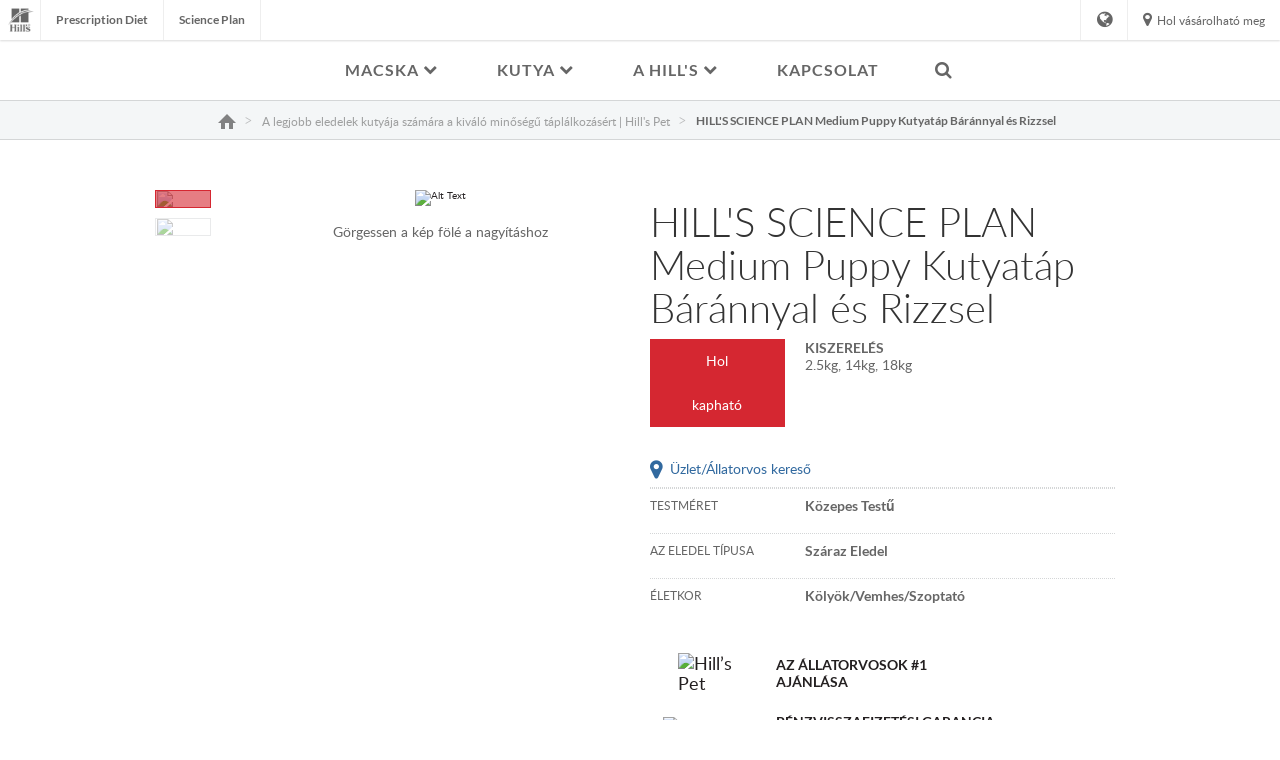

--- FILE ---
content_type: text/html
request_url: https://www.hillspet.co.hu/dog-food/sp-canine-science-plan-puppy-healthy-development-lamb-and-rice-dry
body_size: 22029
content:
<!DOCTYPE HTML>

<!--[if lt IE 7]>      <html lang="hu-HU"  class="no-js lt-ie9 lt-ie8 lt-ie7"> <![endif]-->
<!--[if IE 7]>         <html lang="hu-HU" class="no-js lt-ie9 lt-ie8"> <![endif]-->
<!--[if IE 8]>         <html lang="hu-HU" class="no-js lt-ie9"> <![endif]-->
<!--[if gt IE 8]><!--> <html class="no-js" lang="hu-HU"> <!--<![endif]-->
<head><script type="text/javascript">
// API Environment Handler - Switches API endpoints based on current domain
(function() {
    const ORIGINAL_CRAWLED_DOMAIN = 'www.hillspet.co.hu';
    
    function isProductionEnvironment() {
        const hostname = window.location.hostname;
        const protocol = window.location.protocol;
        const fullUrl = window.location.href;
        
        // Special case for China corporate site
        if (fullUrl === 'https://corp.colgate.com.cn' || fullUrl.startsWith('https://corp.colgate.com.cn/')) {
            return true;
        }
        
        // Standard production check: https://www.* domains
        return protocol === 'https:' && hostname.startsWith('www.');
    }
    
    function getStageAemDomain() {
        // Convert original crawled domain to stageaem version
        if (ORIGINAL_CRAWLED_DOMAIN.startsWith('www.')) {
            // Replace www. with stageaem.
            return ORIGINAL_CRAWLED_DOMAIN.replace('www.', 'stageaem.');
        } else if (ORIGINAL_CRAWLED_DOMAIN === 'corp.colgate.com.cn') {
            // Prepend stageaem. to corp.colgate.com.cn
            return 'stageaem.' + ORIGINAL_CRAWLED_DOMAIN;
        } else {
            // For other domains, prepend stageaem.
            return 'stageaem.' + ORIGINAL_CRAWLED_DOMAIN;
        }
    }
    
    function transformServicesUrl(url) {
        if (url && url.startsWith('/services/')) {
            if (isProductionEnvironment()) {
                // Production: leave relative URLs unchanged
                console.log('Production environment detected, keeping relative URL:', url);
                return url;
            } else {
                // Non-production: redirect to stageaem version of original domain
                const stageAemDomain = getStageAemDomain();
                const transformedUrl = 'https://' + stageAemDomain + url;
                console.log('Non-production environment, API URL transformed:', url, '->', transformedUrl);
                return transformedUrl;
            }
        }
        return url;
    }
    
    // Monkey patch XMLHttpRequest
    const originalXHROpen = XMLHttpRequest.prototype.open;
    XMLHttpRequest.prototype.open = function(method, url, async, user, password) {
        const transformedUrl = transformServicesUrl(url);
        return originalXHROpen.call(this, method, transformedUrl, async, user, password);
    };
    
    // Monkey patch fetch API
    const originalFetch = window.fetch;
    window.fetch = function(input, init) {
        let url = input;
        if (typeof input === 'string') {
            url = transformServicesUrl(input);
        } else if (input instanceof Request) {
            const originalUrl = input.url;
            const transformedUrl = transformServicesUrl(originalUrl);
            if (transformedUrl !== originalUrl) {
                url = new Request(transformedUrl, input);
            }
        }
        return originalFetch.call(this, url, init);
    };
    
    // Monkey patch jQuery AJAX if jQuery is available
    if (window.jQuery) {
        const originalJQueryAjax = jQuery.ajax;
        jQuery.ajax = function(options) {
            if (typeof options === 'string') {
                options = transformServicesUrl(options);
            } else if (options && options.url) {
                options.url = transformServicesUrl(options.url);
            }
            return originalJQueryAjax.call(this, options);
        };
        
        // Also patch the $ alias if it points to jQuery
        if (window.$ && window.$ === window.jQuery) {
            window.$.ajax = jQuery.ajax;
        }
    }
    
    function updateFormEndpoints() {
        const forms = document.querySelectorAll('form[action*="public.prod-api-services.colgate.com"]');
        
        if (!isProductionEnvironment()) {
            // Switch to stage environment
            forms.forEach(function(form) {
                const currentAction = form.getAttribute('action');
                if (currentAction && currentAction.includes('public.prod-api-services.colgate.com')) {
                    const newAction = currentAction.replace('public.prod-api-services.colgate.com', 'public.stage-api-services.colgate.com');
                    form.setAttribute('action', newAction);
                    console.log('Switched form API endpoint to stage:', newAction);
                }
            });
        }
    }
    
    // Run when DOM is ready
    if (document.readyState === 'loading') {
        document.addEventListener('DOMContentLoaded', updateFormEndpoints);
    } else {
        updateFormEndpoints();
    }
    
    console.log('API Environment Handler initialized for:', isProductionEnvironment() ? 'PRODUCTION' : 'STAGE');
})();
</script>
<meta content="hu-HU" name="localeLanguage"/>
<meta charset="utf-8"/>
<meta content="hills-pet" name="theme"/>
<meta content="width=device-width, initial-scale=1.0" name="viewport"/>
<meta content="AIzaSyBMj0uI4uIV4Q1PfgCw5_vY47uit0hnx6s" name="googleAPIkey"/>
<script type="application/ld+json">{"@context":"http://schema.org","@type":"BreadcrumbList","itemListElement":[{"@type":"ListItem","position":1,"item":{"@id":"https://www.hillspet.co.hu","name":"HillsPet.co.hu - Hill\u0027s Pet Nutrition"}},{"@type":"ListItem","position":2,"item":{"@id":"https://www.hillspet.co.hu/dog-food","name":"A legjobb eledelek kutyája számára a kiváló minőségű táplálkozásért | Hill\u0027s Pet"}}]}</script>
<meta class="swiftype" content="product" data-type="enum" name="type"/>
<meta class="swiftype" content="sd" data-type="enum" name="brand"/>
<meta class="swiftype" content="pregnant" data-type="enum" name="condition"/>
<meta class="swiftype" content="mediumBreed" data-type="enum" name="condition"/>
<meta class="swiftype" content="puppy" data-type="enum" name="condition"/>
<meta class="swiftype" content="youth" data-type="enum" name="condition"/>
<meta class="swiftype" content="growthDevelopment" data-type="enum" name="condition"/>
<meta class="swiftype" content="smallAndToy" data-type="enum" name="condition"/>
<meta class="swiftype" content="pregnant" data-type="string" name="condition_name"/>
<meta class="swiftype" content="mediumBreed" data-type="string" name="condition_name"/>
<meta class="swiftype" content="puppy" data-type="string" name="condition_name"/>
<meta class="swiftype" content="youth" data-type="string" name="condition_name"/>
<meta class="swiftype" content="growthDevelopment" data-type="string" name="condition_name"/>
<meta class="swiftype" content="smallAndToy" data-type="string" name="condition_name"/>
<meta class="swiftype" content="&lt;p&gt;A  &lt;b&gt;&lt;span class='nowrap'&gt;HILL'S SCIENCE PLAN&lt;/span&gt; Medium Puppy Lamb &amp; Rice&lt;/b&gt; Kutyatápot gazdag ízvilággal és nagy gondossággal készítik a kölyökkutyák fejlődési igényének kielégítésére, a legjobb életkezdet és a bennük rejlő potenciál teljes kihasználása érdekében.&lt;/p&gt;
&lt;p&gt; &lt;/p&gt;
&lt;ul&gt;&lt;li&gt;Halolajból származó DHA-val az egészséges agy és szemek fejlődéséért.&lt;/li&gt;
&lt;li&gt;Kiváló minőségű fehérjék a sovány izomzat fejlődéséért.&lt;/li&gt;
&lt;li&gt;Kiegyensúlyozott ásványi anyagokkal az erős csontokért és fogakért.&lt;/li&gt;&lt;/ul&gt;" data-type="string" name="longDescription"/>
<meta class="swiftype" content="scienceDietCaninePuppy" data-type="enum" name="productFamily"/>
<meta class="swiftype" content="dry" data-type="enum" name="productForm"/>
<meta class="swiftype" content="SP Puppy Lamb with Rice dry" data-type="enum" name="productId"/>
<meta class="swiftype" content="dog" data-type="enum" name="species"/>
<meta class="swiftype" content="dog" data-type="string" name="species_name"/>
<meta class="swiftype" content="puppy" data-type="enum" name="lifestage"/>
<meta class="swiftype" content="youth" data-type="enum" name="lifestage"/>
<meta class="swiftype" content="puppy" data-type="string" name="lifestage_name"/>
<meta class="swiftype" content="youth" data-type="string" name="lifestage_name"/>
<meta class="swiftype" content="Canine Lifestage Puppy" data-type="enum" name="superFamily"/>
<meta class="swiftype" content="Canine Lifestage Puppy" data-type="string" name="superFamily_name"/>
<meta class="swiftype" content="Támogatja a kölyökkutyák immunitását és egészséges növekedését." data-type="string" name="shortDescription"/>
<meta class="swiftype" content="&lt;span class='nowrap'&gt;HILL'S SCIENCE PLAN&lt;/span&gt; Medium Puppy Kutyatáp Báránnyal és Rizzsel" data-type="string" name="title"/>
<meta class="swiftype" content="mediumBreed" data-type="enum" name="breedSize"/>
<meta class="swiftype" content="smallBreed" data-type="enum" name="breedSize"/>
<meta class="swiftype" content="604335" data-type="string" name="skuCode"/>
<meta class="swiftype" content="052742025643" data-type="string" name="upcUnit"/>
<meta class="swiftype" content="18kg" data-type="string" name="skuSize"/>
<meta class="swiftype" content="604353" data-type="string" name="skuCode"/>
<meta class="swiftype" content="052742025735" data-type="string" name="upcUnit"/>
<meta class="swiftype" content="14kg" data-type="string" name="skuSize"/>
<meta class="swiftype" content="604270" data-type="string" name="skuCode"/>
<meta class="swiftype" content="052742025018" data-type="string" name="upcUnit"/>
<meta class="swiftype" content="052742025001" data-type="string" name="upcCase"/>
<meta class="swiftype" content="2.5kg" data-type="string" name="skuSize"/>
<meta content="HILL'S SCIENCE PLAN Medium Puppy Kutyatáp Báránnyal és Rizzsel" property="og:title"/>
<meta content="HILL'S SCIENCE PLAN Medium Puppy Kutyatáp Báránnyal és Rizzsel" name="twitter:title"/>
<meta content="Támogatja a kölyökkutyák immunitását és egészséges növekedését." name="description"/>
<meta content="Támogatja a kölyökkutyák immunitását és egészséges növekedését." name="twitter:description"/>
<meta content="Támogatja a kölyökkutyák immunitását és egészséges növekedését." property="og:description"/>
<meta content="https://www.hillspet.co.hu/content/dam/pim/hills/hu_hu/sd/dry/sp-canine-science-plan-puppy-healthy-development-lamb-and-rice-dry-productShot_500.png" property="og:image"/>
<meta class="swiftype" content="https://www.hillspet.co.hu/content/dam/pim/hills/hu_hu/sd/dry/sp-canine-science-plan-puppy-healthy-development-lamb-and-rice-dry-productShot_500.png" data-type="enum" name="image"/>
<link href="https://www.hillspet.lt/dog-food/sp-canine-science-plan-puppy-healthy-development-lamb-and-rice-dry" hreflang="LT-LT" rel="alternate"/>
<link href="https://www.hillspet.ru/dog-food/sp-canine-science-plan-puppy-healthy-development-lamb-and-rice-dry" hreflang="RU-RU" rel="alternate"/>
<link href="https://www.hillspet.cz/dog-food/sp-canine-science-plan-puppy-healthy-development-lamb-and-rice-dry" hreflang="CS-CZ" rel="alternate"/>
<link href="https://www.hillspet.ch/de-ch/dog-food/sp-canine-science-plan-puppy-healthy-development-lamb-and-rice-dry" hreflang="DE-CH" rel="alternate"/>
<link href="https://www.hillspet.com.pt/dog-food/sp-canine-science-plan-puppy-healthy-development-lamb-and-rice-dry" hreflang="PT-PT" rel="alternate"/>
<link href="https://www.hillspet.co.uk/dog-food/sp-canine-science-plan-puppy-healthy-development-lamb-and-rice-dry" hreflang="EN-GB" rel="alternate"/>
<link href="https://www.hillspet.com.ua/dog-food/sp-canine-science-plan-puppy-healthy-development-lamb-and-rice-dry" hreflang="UK-UA" rel="alternate"/>
<link href="https://www.hillspet.pl/dog-food/sp-canine-science-plan-puppy-healthy-development-lamb-and-rice-dry" hreflang="PL-PL" rel="alternate"/>
<link href="https://www.hillspet.es/dog-food/sp-canine-science-plan-puppy-healthy-development-lamb-and-rice-dry" hreflang="ES-ES" rel="alternate"/>
<link href="https://www.hillspet.bg/dog-food/sp-canine-science-plan-puppy-healthy-development-lamb-and-rice-dry" hreflang="BG-BG" rel="alternate"/>
<link href="https://www.hillspet.gr/dog-food/sp-canine-science-plan-puppy-healthy-development-lamb-and-rice-dry" hreflang="EL-GR" rel="alternate"/>
<link href="https://www.hillspet.dk/dog-food/sp-canine-science-plan-puppy-healthy-development-lamb-and-rice-dry" hreflang="DA-DK" rel="alternate"/>
<link href="https://www.hillspet.fr/dog-food/sp-canine-science-plan-puppy-healthy-development-lamb-and-rice-dry" hreflang="FR-FR" rel="alternate"/>
<link href="https://www.hillspet.it/dog-food/sp-canine-science-plan-puppy-healthy-development-lamb-and-rice-dry" hreflang="IT-IT" rel="alternate"/>
<link href="https://www.hillspet.se/dog-food/sp-canine-science-plan-puppy-healthy-development-lamb-and-rice-dry" hreflang="SV-SE" rel="alternate"/>
<link href="https://www.hillspet.no/dog-food/sp-canine-science-plan-puppy-healthy-development-lamb-and-rice-dry" hreflang="NN-NO" rel="alternate"/>
<link href="https://www.hillspet.com.hr/dog-food/sp-canine-science-plan-puppy-healthy-development-lamb-and-rice-dry" hreflang="HR-HR" rel="alternate"/>
<link href="https://www.hillspet.ae/dog-food/sp-canine-science-plan-puppy-healthy-development-lamb-and-rice-dry" hreflang="EN-AE" rel="alternate"/>
<link href="https://www.hillspet.sk/dog-food/sp-canine-science-plan-puppy-healthy-development-lamb-and-rice-dry" hreflang="SK-SK" rel="alternate"/>
<link href="https://www.hillspet.de/dog-food/sp-canine-science-plan-puppy-healthy-development-lamb-and-rice-dry" hreflang="DE-DE" rel="alternate"/>
<link href="https://www.hillspet.ro/dog-food/sp-canine-science-plan-puppy-healthy-development-lamb-and-rice-dry" hreflang="RO-RO" rel="alternate"/>
<link href="https://www.hillspet.be/nl-be/dog-food/sp-canine-science-plan-puppy-healthy-development-lamb-and-rice-dry" hreflang="NL-BE" rel="alternate"/>
<link href="https://www.hillspet.co.il/dog-food/sp-canine-science-plan-puppy-healthy-development-lamb-and-rice-dry" hreflang="HE-IL" rel="alternate"/>
<link href="https://www.hillspet.ee/dog-food/sp-canine-science-plan-puppy-healthy-development-lamb-and-rice-dry" hreflang="ET-EE" rel="alternate"/>
<link href="https://www.hillspet.nl/dog-food/sp-canine-science-plan-puppy-healthy-development-lamb-and-rice-dry" hreflang="NL-NL" rel="alternate"/>
<link href="https://www.hillspet.fi/dog-food/sp-canine-science-plan-puppy-healthy-development-lamb-and-rice-dry" hreflang="FI-FI" rel="alternate"/>
<link href="https://www.hillspet.lv/dog-food/sp-canine-science-plan-puppy-healthy-development-lamb-and-rice-dry" hreflang="LV-LV" rel="alternate"/>
<link href="https://www.hillspet.be/fr-be/dog-food/sp-canine-science-plan-puppy-healthy-development-lamb-and-rice-dry" hreflang="FR-BE" rel="alternate"/>
<link href="https://www.hillspet.ch/fr-ch/dog-food/sp-canine-science-plan-puppy-healthy-development-lamb-and-rice-dry" hreflang="FR-CH" rel="alternate"/>
<link href="https://www.hillspet.co.hu/dog-food/sp-canine-science-plan-puppy-healthy-development-lamb-and-rice-dry" hreflang="HU-HU" rel="alternate"/>
<link href="https://www.hillspet.com.tr/dog-food/sp-canine-science-plan-puppy-healthy-development-lamb-and-rice-dry" hreflang="TR-TR" rel="alternate"/>
<title>HILL'S SCIENCE PLAN Medium Puppy Kutyatáp Báránnyal és Rizzsel</title>
<script>
	window.dataLayer = [
  {
    "sitewideConfigs": {
      "region": "Europe",
      "countryCode": "GB",
      "language": "EN",
      "careCategory": "Pet",
      "subCategory": "",
      "environment": "production",
      "domain": "www.hillspet.co.hu",
      "urlPath": "/dog-food/sp-canine-science-plan-puppy-healthy-development-lamb-and-rice-dry",
      "contentPath": "/content/cp-sites/hills/hills-pet/hu_hu/home/dog-food/sp-canine-science-plan-puppy-healthy-development-lamb-and-rice-dry"
    }
  },
  {
    "product": {
      "condition": "pregnant|mediumBreed|puppy|youth|growthDevelopment|smallAndToy",
      "productForm": "dry",
      "productID": "SP Puppy Lamb with Rice dry",
      "species": "dog",
      "sku": "052742025643",
      "brand": "sd"
    }
  },
  {
    "pageInformation": {
      "phase": "",
      "stage": "",
      "species": "",
      "author": "",
      "topic": "",
      "title": "HILL'S SCIENCE PLAN Medium Puppy Kutyatáp Báránnyal és Rizzsel",
      "publicationDate": "",
      "tags": ""
    }
  }
]
</script>
<link href="https://www.hillspet.co.hu/dog-food/sp-canine-science-plan-puppy-healthy-development-lamb-and-rice-dry" rel="canonical"/>
<link href="/etc/designs/zg/hills-pet/desktop/css.asset.css/core/design.default.bootstrap.v0-0-1.css" rel="stylesheet"/>
<!--[if lte IE 6]>
		<![endif]-->
<!--[if IE 7]>
		<![endif]-->
<!--[if IE 8]>
		<link rel="stylesheet" href="/etc/designs/zg/hills-pet/desktop/css.fileAsset.css/zg/basic/desktop/css/utils/ie8.v0-0-1.css" />
<![endif]-->
<link href="/content/dam/cp-sites/hills/hills-pet/global/general/icons/favicon.ico" rel="icon" type="image/vnd.microsoft.icon"/>
<script src="/etc/designs/zg/hills-pet/desktop/js.fileAsset.js/zg/basic/desktop/js/head/head.v0-0-1.js" type="text/javascript"></script>
<style>
		@media (min-width: 2000px) {
.box-product-detail-image {
width: 43%;
}
}

.template-hills-pet-article .richText-article-content.component .component-content ul li, .template-hills-pet-article .richText-article-content.component .component-content ol li{
font-size: 2rem;
}

.articleList-related-products.articleList > .component-content .articleList-list .articleList-article-wrapper > a{
display:none;
}

p {
    margin-bottom: 10px;
}
.snippet-brand-story-hero {
    display: none;
} 

.tabContent{
max-width: 1280px !important;

}</style>
<script>
window.ColPalConstants =  {};
window.ColPalConstants.swiftypeEngineKey = 'WeNq3tkiJrEtgyY-t8HA';
</script>
<!-- Google Tag Manager -->
<script>(function(w,d,s,l,i){w[l]=w[l]||[];w[l].push({'gtm.start':
new Date().getTime(),event:'gtm.js'});var f=d.getElementsByTagName(s)[0],
j=d.createElement(s),dl=l!='dataLayer'?'&l='+l:'';j.async=true;j.src=
'https://www.googletagmanager.com/gtm.js?id='+i+dl;f.parentNode.insertBefore(j,f);
})(window,document,'script','dataLayer','GTM-M364Z9G');</script>
<!-- End Google Tag Manager -->
<script>(window.BOOMR_mq=window.BOOMR_mq||[]).push(["addVar",{"rua.upush":"false","rua.cpush":"false","rua.upre":"false","rua.cpre":"false","rua.uprl":"false","rua.cprl":"false","rua.cprf":"false","rua.trans":"","rua.cook":"false","rua.ims":"false","rua.ufprl":"false","rua.cfprl":"false","rua.isuxp":"false","rua.texp":"norulematch","rua.ceh":"false","rua.ueh":"false","rua.ieh.st":"0"}]);</script>
<script>!function(e){var n="https://s.go-mpulse.net/boomerang/";if("False"=="True")e.BOOMR_config=e.BOOMR_config||{},e.BOOMR_config.PageParams=e.BOOMR_config.PageParams||{},e.BOOMR_config.PageParams.pci=!0,n="https://s2.go-mpulse.net/boomerang/";if(window.BOOMR_API_key="JGF4C-H55YK-SX6X6-X4PPF-D5534",function(){function e(){if(!o){var e=document.createElement("script");e.id="boomr-scr-as",e.src=window.BOOMR.url,e.async=!0,i.parentNode.appendChild(e),o=!0}}function t(e){o=!0;var n,t,a,r,d=document,O=window;if(window.BOOMR.snippetMethod=e?"if":"i",t=function(e,n){var t=d.createElement("script");t.id=n||"boomr-if-as",t.src=window.BOOMR.url,BOOMR_lstart=(new Date).getTime(),e=e||d.body,e.appendChild(t)},!window.addEventListener&&window.attachEvent&&navigator.userAgent.match(/MSIE [67]\./))return window.BOOMR.snippetMethod="s",void t(i.parentNode,"boomr-async");a=document.createElement("IFRAME"),a.src="about:blank",a.title="",a.role="presentation",a.loading="eager",r=(a.frameElement||a).style,r.width=0,r.height=0,r.border=0,r.display="none",i.parentNode.appendChild(a);try{O=a.contentWindow,d=O.document.open()}catch(_){n=document.domain,a.src="javascript:var d=document.open();d.domain='"+n+"';void(0);",O=a.contentWindow,d=O.document.open()}if(n)d._boomrl=function(){this.domain=n,t()},d.write("<bo"+"dy onload='document._boomrl();'>");else if(O._boomrl=function(){t()},O.addEventListener)O.addEventListener("load",O._boomrl,!1);else if(O.attachEvent)O.attachEvent("onload",O._boomrl);d.close()}function a(e){window.BOOMR_onload=e&&e.timeStamp||(new Date).getTime()}if(!window.BOOMR||!window.BOOMR.version&&!window.BOOMR.snippetExecuted){window.BOOMR=window.BOOMR||{},window.BOOMR.snippetStart=(new Date).getTime(),window.BOOMR.snippetExecuted=!0,window.BOOMR.snippetVersion=12,window.BOOMR.url=n+"JGF4C-H55YK-SX6X6-X4PPF-D5534";var i=document.currentScript||document.getElementsByTagName("script")[0],o=!1,r=document.createElement("link");if(r.relList&&"function"==typeof r.relList.supports&&r.relList.supports("preload")&&"as"in r)window.BOOMR.snippetMethod="p",r.href=window.BOOMR.url,r.rel="preload",r.as="script",r.addEventListener("load",e),r.addEventListener("error",function(){t(!0)}),setTimeout(function(){if(!o)t(!0)},3e3),BOOMR_lstart=(new Date).getTime(),i.parentNode.appendChild(r);else t(!1);if(window.addEventListener)window.addEventListener("load",a,!1);else if(window.attachEvent)window.attachEvent("onload",a)}}(),"".length>0)if(e&&"performance"in e&&e.performance&&"function"==typeof e.performance.setResourceTimingBufferSize)e.performance.setResourceTimingBufferSize();!function(){if(BOOMR=e.BOOMR||{},BOOMR.plugins=BOOMR.plugins||{},!BOOMR.plugins.AK){var n=""=="true"?1:0,t="",a="mzbz7pixytrw22jwz37a-f-a22678f7e-clientnsv4-s.akamaihd.net",i="false"=="true"?2:1,o={"ak.v":"39","ak.cp":"1347065","ak.ai":parseInt("808472",10),"ak.ol":"0","ak.cr":159,"ak.ipv":4,"ak.proto":"http/1.1","ak.rid":"6c9bf5e7","ak.r":51567,"ak.a2":n,"ak.m":"dsca","ak.n":"essl","ak.bpcip":"102.67.159.0","ak.cport":61179,"ak.gh":"23.46.13.80","ak.quicv":"","ak.tlsv":"tls1.3","ak.0rtt":"","ak.0rtt.ed":"","ak.csrc":"-","ak.acc":"bbr","ak.t":"1765199614","ak.ak":"hOBiQwZUYzCg5VSAfCLimQ==2oFZCVqw4YJ8yGuzGBYwXYF+RTEK1tNQBDS2Z1fT+/C6fYCHjyvGuTxYy69DBID5gzfNJybmEnPWJjvPOXcqOOvv2XBb/B+18iNpm+o8CwLq6nUD2nuWxDdQOgUpsRkNNZHaeP4XMMsUCNNqRHT3UQFTemNqH/O2GRA0HBtpXpS8CEt+4XSWfJ3OHdj7YnUY2kCEMhl3Gp9VFQnqCroXHUqFuZbZKIDpO9SJ86MLdYOTnZbBlxfMYweS89l5f46rZOZthY8YDUzd1YXTrrI2KmKI5uV8b20HNgxhqq7gdUzNPu/ve6eMVhJ34EiJzVU7u0lcFZj+9KLJlUYO315gIQ4cF6wl77Zo549K5X94sozoroxGs+p1+WwNt4RwQir+sGYr1SvQ6Uq6FLJraLL/c9RE1TY/0n8dUBi77AjmmLk=","ak.pv":"42","ak.dpoabenc":"","ak.tf":i};if(""!==t)o["ak.ruds"]=t;var r={i:!1,av:function(n){var t="http.initiator";if(n&&(!n[t]||"spa_hard"===n[t]))o["ak.feo"]=void 0!==e.aFeoApplied?1:0,BOOMR.addVar(o)},rv:function(){var e=["ak.bpcip","ak.cport","ak.cr","ak.csrc","ak.gh","ak.ipv","ak.m","ak.n","ak.ol","ak.proto","ak.quicv","ak.tlsv","ak.0rtt","ak.0rtt.ed","ak.r","ak.acc","ak.t","ak.tf"];BOOMR.removeVar(e)}};BOOMR.plugins.AK={akVars:o,akDNSPreFetchDomain:a,init:function(){if(!r.i){var e=BOOMR.subscribe;e("before_beacon",r.av,null,null),e("onbeacon",r.rv,null,null),r.i=!0}return this},is_complete:function(){return!0}}}}()}(window);</script>
                              <script>!function(e){var n="https://s.go-mpulse.net/boomerang/";if("False"=="True")e.BOOMR_config=e.BOOMR_config||{},e.BOOMR_config.PageParams=e.BOOMR_config.PageParams||{},e.BOOMR_config.PageParams.pci=!0,n="https://s2.go-mpulse.net/boomerang/";if(window.BOOMR_API_key="JGF4C-H55YK-SX6X6-X4PPF-D5534",function(){function e(){if(!o){var e=document.createElement("script");e.id="boomr-scr-as",e.src=window.BOOMR.url,e.async=!0,i.parentNode.appendChild(e),o=!0}}function t(e){o=!0;var n,t,a,r,d=document,O=window;if(window.BOOMR.snippetMethod=e?"if":"i",t=function(e,n){var t=d.createElement("script");t.id=n||"boomr-if-as",t.src=window.BOOMR.url,BOOMR_lstart=(new Date).getTime(),e=e||d.body,e.appendChild(t)},!window.addEventListener&&window.attachEvent&&navigator.userAgent.match(/MSIE [67]\./))return window.BOOMR.snippetMethod="s",void t(i.parentNode,"boomr-async");a=document.createElement("IFRAME"),a.src="about:blank",a.title="",a.role="presentation",a.loading="eager",r=(a.frameElement||a).style,r.width=0,r.height=0,r.border=0,r.display="none",i.parentNode.appendChild(a);try{O=a.contentWindow,d=O.document.open()}catch(_){n=document.domain,a.src="javascript:var d=document.open();d.domain='"+n+"';void(0);",O=a.contentWindow,d=O.document.open()}if(n)d._boomrl=function(){this.domain=n,t()},d.write("<bo"+"dy onload='document._boomrl();'>");else if(O._boomrl=function(){t()},O.addEventListener)O.addEventListener("load",O._boomrl,!1);else if(O.attachEvent)O.attachEvent("onload",O._boomrl);d.close()}function a(e){window.BOOMR_onload=e&&e.timeStamp||(new Date).getTime()}if(!window.BOOMR||!window.BOOMR.version&&!window.BOOMR.snippetExecuted){window.BOOMR=window.BOOMR||{},window.BOOMR.snippetStart=(new Date).getTime(),window.BOOMR.snippetExecuted=!0,window.BOOMR.snippetVersion=12,window.BOOMR.url=n+"JGF4C-H55YK-SX6X6-X4PPF-D5534";var i=document.currentScript||document.getElementsByTagName("script")[0],o=!1,r=document.createElement("link");if(r.relList&&"function"==typeof r.relList.supports&&r.relList.supports("preload")&&"as"in r)window.BOOMR.snippetMethod="p",r.href=window.BOOMR.url,r.rel="preload",r.as="script",r.addEventListener("load",e),r.addEventListener("error",function(){t(!0)}),setTimeout(function(){if(!o)t(!0)},3e3),BOOMR_lstart=(new Date).getTime(),i.parentNode.appendChild(r);else t(!1);if(window.addEventListener)window.addEventListener("load",a,!1);else if(window.attachEvent)window.attachEvent("onload",a)}}(),"".length>0)if(e&&"performance"in e&&e.performance&&"function"==typeof e.performance.setResourceTimingBufferSize)e.performance.setResourceTimingBufferSize();!function(){if(BOOMR=e.BOOMR||{},BOOMR.plugins=BOOMR.plugins||{},!BOOMR.plugins.AK){var n=""=="true"?1:0,t="",a="amgir4yxij7yw2l6xyrq-f-f0e364558-clientnsv4-s.akamaihd.net",i="false"=="true"?2:1,o={"ak.v":"39","ak.cp":"1347065","ak.ai":parseInt("1288360",10),"ak.ol":"0","ak.cr":9,"ak.ipv":4,"ak.proto":"http/1.1","ak.rid":"5ef8702","ak.r":42223,"ak.a2":n,"ak.m":"","ak.n":"essl","ak.bpcip":"3.12.136.0","ak.cport":47772,"ak.gh":"23.66.124.150","ak.quicv":"","ak.tlsv":"tls1.3","ak.0rtt":"","ak.0rtt.ed":"","ak.csrc":"-","ak.acc":"bbr","ak.t":"1769913891","ak.ak":"hOBiQwZUYzCg5VSAfCLimQ==7ZlGKAAPYw60NopGL0g3Z3Nguxr5A+jJcZWo+deJcr2eq5Gb5PY4olZ8WMsa8RpK1TI2I8VUzmNYeGIPqbVIbqol2m8sU2Btb5qA2WWftT6DqrNkQyX0wEMLrLURcis9/39T1rQTRzHDx6y7ajzrOe2nt/vYhV3Hy2e0HT7zhD63yYOH6LDA0+54bsS/PxhhM/hvNa3qhiLTDp0eYK+JiE5v/mt3UmWNy/4On08RK8XF/NH/YsoKurNSPEbqHhVypZkw2Fj0bmhaZ8OaoMTtRYZXLMseP9LbDTyafhsaqVS/s2YNt4YxnusjemoI5BU+kdtc7J/TWoWRgijHmhDyz3xRysYekjmmJ9Ms0R2XjY0w4KmxxQY0ZjIVSkRyCdjQZI3F14q4ioaSKM1mFB3p1BDFVpv6kwV6xnyQypKWbEQ=","ak.pv":"16","ak.dpoabenc":"","ak.tf":i};if(""!==t)o["ak.ruds"]=t;var r={i:!1,av:function(n){var t="http.initiator";if(n&&(!n[t]||"spa_hard"===n[t]))o["ak.feo"]=void 0!==e.aFeoApplied?1:0,BOOMR.addVar(o)},rv:function(){var e=["ak.bpcip","ak.cport","ak.cr","ak.csrc","ak.gh","ak.ipv","ak.m","ak.n","ak.ol","ak.proto","ak.quicv","ak.tlsv","ak.0rtt","ak.0rtt.ed","ak.r","ak.acc","ak.t","ak.tf"];BOOMR.removeVar(e)}};BOOMR.plugins.AK={akVars:o,akDNSPreFetchDomain:a,init:function(){if(!r.i){var e=BOOMR.subscribe;e("before_beacon",r.av,null,null),e("onbeacon",r.rv,null,null),r.i=!0}return this},is_complete:function(){return!0}}}}()}(window);</script></head>
<body class="page-dog-food page-sp-canine-science-plan-puppy-healthy-development-lamb-and-rice-dry layout-default11 template-product-detail-page grid-bootstrap dog science-diet" data-path-id="0c793fe039d8715a4ca89fdab58d422b" data-theme-path="/etc/designs/zg/hills-pet/desktop">
<script src="/etc.clientlibs/clientlibs/granite/jquery.min.js"></script>
<script src="/etc.clientlibs/clientlibs/granite/utils.min.js"></script>
<script src="/etc.clientlibs/clientlibs/granite/jquery/granite.min.js"></script>
<script src="/etc.clientlibs/foundation/clientlibs/jquery.min.js"></script>
<script src="/etc.clientlibs/foundation/clientlibs/shared.min.js"></script>
<script src="/etc.clientlibs/cq/personalization/clientlib/underscore.min.js"></script>
<script src="/etc.clientlibs/cq/personalization/clientlib/personalization/kernel.min.js"></script>
<script type="text/javascript">
	$CQ(function() {
		CQ_Analytics.SegmentMgr.loadSegments("/etc/segmentation/contexthub");
	});
</script>
<script>
	var relatedProductsString = "Az alábbi termékek is érdekelhetik";
</script><!-- Google Tag Manager (noscript) -->
<noscript><iframe height="0" src="https://www.googletagmanager.com/ns.html?id=GTM-M364Z9G" style="display:none;visibility:hidden" width="0"></iframe></noscript>
<!-- End Google Tag Manager (noscript) -->
<!--TrustArc Banner DIV -->
<style>
#consent_blackbar {
position:fixed;
bottom:0px;
margin:auto;
padding-left:10%;
padding-right:10%;
z-index:9999999;}
</style>
<div id="consent_blackbar"></div>
<!--End TrustArc Banner DIV -->
<div class="container-fluid"><div class="row"><div class="col-xs-12" id="header"><div class="row"><div class="layout-outer"><div class="layout-inner"><div class="col-xs-12 col-md-12 default-style"><div class="ssiSnippetReference snippetReference section snippet-top-navigation component col-xs-12 reference-top-navigation Header fixed-component">
<div class="inner">
<div class="component-content">
<div>
<div>
<a aria-hidden="true" id="1496383928" style="visibility:hidden"></a>
<div class="box component section box-language-container first odd col-xs-12" data-id="countrySelector" data-swiftype-index="false">
<div class="component-content" id="183476192">
<div class="paragraphSystem content">
<a aria-hidden="true" id="869282122" style="visibility:hidden"></a>
<div class="richText component section default-style first odd col-xs-12">
<div class="component-content">
<div class="richText-content">
<h3>VÁLASSZA KI AZ ELŐNYBEN RÉSZESÍTETT HELYET ÉS NYELVET</h3>
</div>
</div>
</div>
<div class="countrySelector component country-selector section default-style even last col-xs-12">
<ul>
<li> <a class="es-ar" href="https://www.hillspet.com.mx">
<div class="country-names country-names--non-us">
<span class="country-name--local" lang="es">Argentina</span>
</div> </a> </li>
<li> <a class="en-au" href="https://www.hillspet.com.au">
<div class="country-names country-names--non-us">
<span class="country-name--local" lang="en">Australia</span>
</div> </a> </li>
<li> <a class="de-at" href="https://www.hillspet.de/">
<div class="country-names country-names--non-us">
<span class="country-name--local" lang="de">Austria - Österreich</span>
</div> </a> </li>
<li> <a class="ru-by" href="https://www.hillspet.by/">
<div class="country-names country-names--non-us">
<span class="country-name--local" lang="ru">Беларусь</span>
</div> </a> </li>
<li> <a class="nl-be" href="https://www.hillspet.be/nl-be">
<div class="country-names country-names--non-us">
<span class="country-name--local" lang="nl">Belgium - België</span>
</div> </a> </li>
<li> <a class="fr-be" href="https://www.hillspet.be/fr-be">
<div class="country-names country-names--non-us">
<span class="country-name--local" lang="fr">Belgium - Belgique</span>
</div> </a> </li>
<li> <a class="en-bz" href="https://www.hillspet.com.mx">
<div class="country-names country-names--non-us">
<span class="country-name--local" lang="en">Belize</span>
</div> </a> </li>
<li> <a class="es-bo" href="https://www.hillspet.com.mx">
<div class="country-names country-names--non-us">
<span class="country-name--local" lang="es">Bolivia</span>
</div> </a> </li>
<li> <a class="pt-br" href="https://www.hillspet.com.br">
<div class="country-names country-names--non-us">
<span class="country-name--local" lang="pt">Brazil - Brasil</span>
</div> </a> </li>
<li> <a class="bg-bg" href="https://www.hillspet.bg/">
<div class="country-names country-names--non-us">
<span class="country-name--local" lang="bg">България</span>
</div> </a> </li>
<li> <a class="en-ca" href="https://www.hillspet.ca/en-ca">
<div class="country-names country-names--non-us">
<span class="country-name--local" lang="en">Canada (English)</span>
</div> </a> </li>
<li> <a class="fr-ca" href="https://www.hillspet.ca/fr-ca">
<div class="country-names country-names--non-us">
<span class="country-name--local" lang="fr">Canada (Français)</span>
</div> </a> </li>
<li> <a class="es-cl" href="https://www.hillspet.cl">
<div class="country-names country-names--non-us">
<span class="country-name--local" lang="es">Chile</span>
</div> </a> </li>
<li> <a class="es-co" href="https://www.hillspet.co">
<div class="country-names country-names--non-us">
<span class="country-name--local" lang="es">Colombia</span>
</div> </a> </li>
<li> <a class="es-cr" href="https://www.hillspet.co.cr">
<div class="country-names country-names--non-us">
<span class="country-name--local" lang="es">Costa Rica</span>
</div> </a> </li>
<li> <a class="hr-hr" href="https://www.hillspet.com.hr">
<div class="country-names country-names--non-us">
<span class="country-name--local" lang="hr">Croatia - Hrvatska</span>
</div> </a> </li>
<li> <a class="en-cy" href="https://www.hillspet.com.cy/en-cy">
<div class="country-names country-names--non-us">
<span class="country-name--local" lang="en">Cyprus - English</span>
</div> </a> </li>
<li> <a class="el-cy" href="https://www.hillspet.com.cy/el-cy">
<div class="country-names country-names--non-us">
<span class="country-name--local" lang="el">Cyprus - Greek</span>
</div> </a> </li>
<li> <a class="cs-cz" href="https://www.hillspet.cz/">
<div class="country-names country-names--non-us">
<span class="country-name--local" lang="cs">Czech Republic - Česká Republika</span>
</div> </a> </li>
<li> <a class="da-dk" href="https://www.hillspet.dk/">
<div class="country-names country-names--non-us">
<span class="country-name--local" lang="da">Denmark - Danmark</span>
</div> </a> </li>
<li> <a class="es-do" href="https://www.hillspet.com.mx">
<div class="country-names country-names--non-us">
<span class="country-name--local" lang="es">Dominican Republic - República Dominicana</span>
</div> </a> </li>
<li> <a class="es-ec" href="https://www.hillspet.com.mx">
<div class="country-names country-names--non-us">
<span class="country-name--local" lang="es">Ecuador</span>
</div> </a> </li>
<li> <a class="et-ee" href="https://www.hillspet.ee">
<div class="country-names country-names--non-us">
<span class="country-name--local" lang="et">Eesti</span>
</div> </a> </li>
<li> <a class="fi-fi" href="https://www.hillspet.fi">
<div class="country-names country-names--non-us">
<span class="country-name--local" lang="fi">Finland - Suomi</span>
</div> </a> </li>
<li> <a class="fr-fr" href="https://www.hillspet.fr">
<div class="country-names country-names--non-us">
<span class="country-name--local" lang="fr">France - France</span>
</div> </a> </li>
<li> <a class="ka-ge" href="https://www.hillspet.ru">
<div class="country-names country-names--non-us">
<span class="country-name--local" lang="ka">Грузия</span>
</div> </a> </li>
<li> <a class="de-de" href="https://www.hillspet.de">
<div class="country-names country-names--non-us">
<span class="country-name--local" lang="de">Germany - Deutschland</span>
</div> </a> </li>
<li> <a class="zh-hk" href="https://www.hillspet.hk/zh-hk">
<div class="country-names country-names--non-us">
<span class="country-name--local" lang="zh">Greater China - Hong Kong SAR</span>
</div> </a> </li>
<li> <a class="en-HK" href="https://www.hillspet.hk/en-hk">
<div class="country-names country-names--non-us">
<span class="country-name--local" lang="en">Greater China - Hong Kong SAR – (English)</span>
</div> </a> </li>
<li> <a class="zh-tw" href="https://www.hills.com.tw">
<div class="country-names country-names--non-us">
<span class="country-name--local" lang="zh">Greater China - Taiwan</span>
</div> </a> </li>
<li> <a class="el-gr" href="https://www.hillspet.gr">
<div class="country-names country-names--non-us">
<span class="country-name--local" lang="el">Greece - Ελλάδα</span>
</div> </a> </li>
<li> <a class="es-gt" href="https://www.hillspet.com.mx">
<div class="country-names country-names--non-us">
<span class="country-name--local" lang="es">Guatemala</span>
</div> </a> </li>
<li> <a class="es-hn" href="https://www.hillspet.com.mx">
<div class="country-names country-names--non-us">
<span class="country-name--local" lang="es">Honduras</span>
</div> </a> </li>
<li> <a class="hu-hu" href="/">
<div class="country-names country-names--non-us">
<span class="country-name--local" lang="hu">Magyarország</span>
</div> </a> </li>
<li> <a class="id-id" href="https://www.hillspet.co.id">
<div class="country-names country-names--non-us">
<span class="country-name--local" lang="in">Indonesia</span>
</div> </a> </li>
<li> <a class="en-ie" href="https://www.hillspet.co.uk">
<div class="country-names country-names--non-us">
<span class="country-name--local" lang="en">Ireland</span>
</div> </a> </li>
<li> <a class="he-il" href="https://www.hillspet.co.il/">
<div class="country-names country-names--non-us">
<span class="country-name--local" lang="iw">ישראל</span>
</div> </a> </li>
<li> <a class="it-it" href="https://www.hillspet.it">
<div class="country-names country-names--non-us">
<span class="country-name--local" lang="it">Italy - Italia</span>
</div> </a> </li>
<li> <a class="ja-jp" href="https://www.hills.co.jp">
<div class="country-names country-names--non-us">
<span class="country-name--local" lang="ja">日本</span>
</div> </a> </li>
<li> <a class="lv-lv" href="https://www.hillspet.lv">
<div class="country-names country-names--non-us">
<span class="country-name--local" lang="lv">Latvia - Latvija</span>
</div> </a> </li>
<li> <a class="lt-lt" href="https://www.hillspet.lt">
<div class="country-names country-names--non-us">
<span class="country-name--local" lang="lt">Lietuva</span>
</div> </a> </li>
<li> <a class="ms-my" href="https://www.hillspet.com.my">
<div class="country-names country-names--non-us">
<span class="country-name--local" lang="ms">Malaysia (Bahasa)</span>
</div> </a> </li>
<li> <a class="es-mx" href="https://www.hillspet.com.mx">
<div class="country-names country-names--non-us">
<span class="country-name--local" lang="es">México</span>
</div> </a> </li>
<li> <a class="nl-nl" href="https://www.hillspet.nl">
<div class="country-names country-names--non-us">
<span class="country-name--local" lang="nl">Netherlands - Nederland</span>
</div> </a> </li>
<li> <a class="en-nz" href="https://www.hillspet.co.nz">
<div class="country-names country-names--non-us">
<span class="country-name--local" lang="en">New Zealand</span>
</div> </a> </li>
<li> <a class="es-ni" href="https://www.hillspet.com.mx">
<div class="country-names country-names--non-us">
<span class="country-name--local" lang="es">Nicaragua</span>
</div> </a> </li>
<li> <a class="nn-no" href="https://www.hillspet.no">
<div class="country-names country-names--non-us">
<span class="country-name--local" lang="nn">Norway - Norge</span>
</div> </a> </li>
<li> <a class="es-pa" href="https://www.hillspet.com.mx">
<div class="country-names country-names--non-us">
<span class="country-name--local" lang="es">Panamá</span>
</div> </a> </li>
<li> <a class="es-py" href="https://www.hillspet.com.mx">
<div class="country-names country-names--non-us">
<span class="country-name--local" lang="es">Paraguay</span>
</div> </a> </li>
<li> <a class="es-pe" href="https://www.hillspet.com.pe">
<div class="country-names country-names--non-us">
<span class="country-name--local" lang="es">Peru</span>
</div> </a> </li>
<li> <a class="en-ph" href="https://www.hillspet.com.ph">
<div class="country-names country-names--non-us">
<span class="country-name--local" lang="en">Philippines (English)</span>
</div> </a> </li>
<li> <a class="pl-pl" href="https://www.hillspet.pl">
<div class="country-names country-names--non-us">
<span class="country-name--local" lang="pl">Poland - Polska</span>
</div> </a> </li>
<li> <a class="pt-pt" href="https://www.hillspet.com.pt/">
<div class="country-names country-names--non-us">
<span class="country-name--local" lang="pt">Portugal</span>
</div> </a> </li>
<li> <a class="en-pr" href="https://www.hillspet.com">
<div class="country-names country-names--non-us">
<span class="country-name--local" lang="en">Puerto Rico (English)</span>
</div> </a> </li>
<li> <a class="es-pr" href="https://www.hillspet.com.mx">
<div class="country-names country-names--non-us">
<span class="country-name--local" lang="es">Puerto Rico (Español)</span>
</div> </a> </li>
<li> <a class="ko-kr" href="https://www.hillspet.co.kr">
<div class="country-names country-names--non-us">
<span class="country-name--local" lang="ko">대한민국</span>
</div> </a> </li>
<li> <a class="en-sg" href="https://www.hillspet.com.sg">
<div class="country-names country-names--non-us">
<span class="country-name--local" lang="en">Republic of Singapore (English)</span>
</div> </a> </li>
<li> <a class="ro-ro" href="https://www.hillspet.ro">
<div class="country-names country-names--non-us">
<span class="country-name--local" lang="ro">România</span>
</div> </a> </li>
<li> <a class="ru-ru" href="https://www.hillspet.ru">
<div class="country-names country-names--non-us">
<span class="country-name--local" lang="ru">Russia - Россия</span>
</div> </a> </li>
<li> <a class="sr-sp" href="https://www.hillspet.co.uk">
<div class="country-names country-names--non-us">
<span class="country-name--local" lang="sr">Srbija</span>
</div> </a> </li>
<li> <a class="sk-sk" href="https://www.hillspet.sk/">
<div class="country-names country-names--non-us">
<span class="country-name--local" lang="sk">Slovensko</span>
</div> </a> </li>
<li> <a class="sl-sl" href="https://www.hillspet.si/">
<div class="country-names country-names--non-us">
<span class="country-name--local" lang="sl">Slovenija</span>
</div> </a> </li>
<li> <a class="af-za" href="https://www.hillspet.co.za">
<div class="country-names country-names--non-us">
<span class="country-name--local" lang="af">South Africa</span>
</div> </a> </li>
<li> <a class="es-es" href="https://www.hillspet.es">
<div class="country-names country-names--non-us">
<span class="country-name--local" lang="es">Spain - España</span>
</div> </a> </li>
<li> <a class="sv-se" href="https://www.hillspet.se">
<div class="country-names country-names--non-us">
<span class="country-name--local" lang="sv">Sweden - Sverige</span>
</div> </a> </li>
<li> <a class="fr-ch" href="https://www.hillspet.ch/fr-ch">
<div class="country-names country-names--non-us">
<span class="country-name--local" lang="fr">Switzerland (Suisse)</span>
</div> </a> </li>
<li> <a class="de-ch" href="https://www.hillspet.ch/de-ch">
<div class="country-names country-names--non-us">
<span class="country-name--local" lang="de">Switzerland (Schweiz)</span>
</div> </a> </li>
<li> <a class="it-ch" href="https://www.hillspet.ch/it-ch">
<div class="country-names country-names--non-us">
<span class="country-name--local" lang="it">Svizzera</span>
</div> </a> </li>
<li> <a class="th-th" href="https://www.hills.co.th">
<div class="country-names country-names--non-us">
<span class="country-name--local" lang="th">Thailand - ไทย</span>
</div> </a> </li>
<li> <a class="tr-tr" href="https://www.hillspet.com.tr">
<div class="country-names country-names--non-us">
<span class="country-name--local" lang="tr">Turkey - Türkiye</span>
</div> </a> </li>
<li> <a class="en-gb" href="https://www.hillspet.co.uk">
<div class="country-names country-names--non-us">
<span class="country-name--local" lang="en">United Kingdom</span>
</div> </a> </li>
<li> <a class="uk-ua" href="https://www.hillspet.com.ua">
<div class="country-names country-names--non-us">
<span class="country-name--local" lang="uk">Ukraine - Україна</span>
</div> </a> </li>
<li> <a class="en-ae" href="https://www.hillspet.ae/">
<div class="country-names country-names--non-us">
<span class="country-name--local" lang="en">United Arab Emirates (English)</span>
</div> </a> </li>
<li> <a class="en-us" href="https://www.hillspet.com">
<div class="country-names country-names--non-us">
<span class="country-name--local" lang="en">United States</span>
</div> </a> </li>
<li> <a class="es-uy" href="https://www.hillspet.com.mx">
<div class="country-names country-names--non-us">
<span class="country-name--local" lang="es">Uruguay</span>
</div> </a> </li>
<li> <a class="es-ve" href="https://www.hillspet.com.mx">
<div class="country-names country-names--non-us">
<span class="country-name--local" lang="es">Venezuela</span>
</div> </a> </li>
</ul>
</div>
</div>
</div>
</div><div class="richText component section default-style even col-xs-12 col-sm-6">
<div class="component-content">
<div class="richText-content">
<ul>
<li><a class="hyperlink-logo" href="/">Home</a></li>
<li><a href="/prescription-diet">Prescription Diet</a></li>
<li><a href="/science-plan">Science Plan</a></li>
</ul>
</div>
</div>
</div><div class="richText component section header-user-part odd last col-xs-12 col-sm-6">
<div class="component-content">
<div class="richText-content">
<ul>
<li><a class="hyperlink-language" href="#">Language</a></li>
<li><a class="hyperlink-where-to-buy" href="/where-to-buy">Hol vásárolható meg</a></li>
</ul>
</div>
</div>
</div></div>
</div>
</div>
</div>
</div></div><div class="col-xs-12 col-md-12 default-style"><div class="ssiSnippetReference snippetReference section default-style component col-xs-12 reference-main-navigation-box main-navigation-fixed fixed-component">
<div class="inner">
<div class="component-content">
<div>
<div>
<a aria-hidden="true" id="228633306" style="visibility:hidden"></a>
<div class="box component section box-main-navigation first odd last col-xs-12">
<div class="component-content" id="01521317610">
<div class="paragraphSystem content">
<a aria-hidden="true" id="0609647488" style="visibility:hidden"></a>
<div class="image component section default-style first odd col-xs-12">
<div class="component-content middle">
<div class="analytics-image-tracking"></div>
<a href="/"><picture>
<!--[if IE 9]><video style="display: none;"><![endif]-->
<source media="(min-width: 0px) and (max-width: 320px)" srcset="/content/dam/cp-sites/hills/hills-pet/global/general/logos/main-navigation-logo-tm.png.rendition.1280.1280.png"/>
<source media="(min-width: 321px) and (max-width: 767px)" srcset="/content/dam/cp-sites/hills/hills-pet/global/general/logos/main-navigation-logo-tm.png.rendition.1280.1280.png"/>
<source media="(min-width: 768px) and (max-width: 991px)" srcset="/content/dam/cp-sites/hills/hills-pet/global/general/logos/main-navigation-logo-tm.png.rendition.1280.1280.png"/>
<source media="(min-width: 992px) and (max-width: 1199px)" srcset="/content/dam/cp-sites/hills/hills-pet/global/general/logos/main-navigation-logo-tm.png.rendition.1280.1280.png"/>
<source media="(min-width: 1200px) and (max-width: 1920px)" srcset="/content/dam/cp-sites/hills/hills-pet/global/general/logos/main-navigation-logo-tm.png.rendition.52.52.png"/> <!--[if IE 9]></video><![endif]-->
<img alt="Hill´s logók" src="/content/dam/cp-sites/hills/hills-pet/global/general/logos/main-navigation-logo-tm.png"/>
</picture> </a>
</div>
</div>
<div class="ssiSnippetReference snippetReference section default-style even component col-xs-12 reference-main-navigation-tabs">
<div class="inner">
<div class="component-content">
<div>
<div>
<a aria-hidden="true" id="0865407007" style="visibility:hidden"></a>
<div class="tabs component section tabs-main-navigation first odd">
<div class="component-content" id="01093576468">
<div class="tabs-nav">
<ul aria-label="" class="tabs-nav-list clearfix" role="tablist">
<li class="tabs-nav-item odd first is-active" role="presentation"> <a aria-controls="tab-01093576468-0" href="#tab-01093576468-0" id="tabNav-01093576468-0" role="tab">
<div class="tabMenuItem component section item0">
<div class="">
<span class="text-wrapper">MACSKA</span>
</div>
</div> </a> </li>
<li class="tabs-nav-item even" role="presentation"> <a aria-controls="tab-01093576468-1" href="#tab-01093576468-1" id="tabNav-01093576468-1" role="tab">
<div class="tabMenuItem component section item1">
<div class="">
<span class="text-wrapper">KUTYA</span>
</div>
</div> </a> </li>
<li class="tabs-nav-item odd" role="presentation"> <a aria-controls="tab-01093576468-2" href="#tab-01093576468-2" id="tabNav-01093576468-2" role="tab">
<div class="tabMenuItem component section item3">
<div class="">
<span class="text-wrapper">A Hill's</span>
</div>
</div> </a> </li>
<li class="tabs-nav-item even last" role="presentation"> <a aria-controls="tab-01093576468-3" href="#tab-01093576468-3" id="tabNav-01093576468-3" role="tab">
<div class="tabMenuItem component section item4">
<div class="">
<span class="text-wrapper">Kapcsolat</span>
</div>
</div> </a> </li>
</ul>
<div class="tabs-nav-switcher tabs-nav-switcher-left is-hidden"></div>
<div class="tabs-nav-switcher tabs-nav-switcher-right is-hidden"></div>
</div>
<div aria-labelledby="tabNav-01093576468-0" class="tabs-content" id="tab-01093576468-0" role="tabpanel">
<div class="tabContent component section">
<div class="paragraphSystem content">
<a aria-hidden="true" id="01069278173" style="visibility:hidden"></a>
<div class="box component section default-style first odd last col-xs-12 col-sm-12 col-md-12 col-lg-12">
<div class="component-content" id="01965412897">
<div class="paragraphSystem content">
<a aria-hidden="true" id="01962389431" style="visibility:hidden"></a>
<div class="richText component section default-style first odd col-xs-12">
<div class="component-content">
<div class="richText-content">
<p><a href="/products/cat-food">ÖSSZES MACSKAELEDEL</a></p>
</div>
</div>
</div>
<div class="richText component section richText-link-list even col-xs-12 col-sm-6">
<div class="component-content">
<div class="richText-content">
<p>MACSKAELEDEL MÁRKÁK SZERINT</p>
<ul>
<li><a href="/prescription-diet/cat-food">Prescription Diet</a></li>
<li><a href="/science-plan/cat-food">Science Plan</a></li>
</ul>
</div>
</div>
</div>
<div class="richText component section richText-link-list odd col-xs-12 col-sm-6">
<div class="component-content">
<div class="richText-content">
<p>MACSKAELEDEL ÉLETKOR SZERINT</p>
<ul>
<li><a href="/products/cat-food#kitten">Kölyökmacska</a></li>
<li><a href="/products/cat-food#adult">Felnőtt 1 év felett</a></li>
<li><a href="/products/cat-food#mature">Felnőtt 7 év felett</a></li>
<li><a href="/products/cat-food#senior">Idős 11 év felett</a></li>
</ul>
</div>
</div>
</div>
<div class="richText component section richText-link-list even last col-xs-12 col-sm-6 col-lg-offset-6">
<div class="component-content">
<div class="richText-content">
<ul style="padding-left: 0px;">
<li><a href="/new-pet-parent/cat"> Információk újdonsült cicagazdiknak</a></li>
<li><a href="/cat-care">Macsatartással és neveléssel kapcsolatos cikkek</a></li>
</ul>
</div>
</div>
</div>
</div>
</div>
</div>
</div>
</div>
</div>
<div aria-labelledby="tabNav-01093576468-1" class="tabs-content" id="tab-01093576468-1" role="tabpanel">
<div class="tabContent component section">
<div class="paragraphSystem content">
<a aria-hidden="true" id="01478102398" style="visibility:hidden"></a>
<div class="box component section default-style first odd last col-xs-12 col-sm-12 col-md-12 col-lg-12">
<div class="component-content" id="02032419650">
<div class="paragraphSystem content">
<a aria-hidden="true" id="322474024" style="visibility:hidden"></a>
<div class="richText component section default-style first odd col-xs-12">
<div class="component-content">
<div class="richText-content">
<p><a href="/products/dog-food">ÖSSZES KUTYAELEDEL</a></p>
</div>
</div>
</div>
<div class="richText component section richText-link-list even col-xs-12 col-sm-6">
<div class="component-content">
<div class="richText-content">
<p>KUTYAELEDEL MÁRKÁK SZERINT</p>
<ul>
<li><a href="/prescription-diet/dog-food">Prescription Diet</a></li>
<li><a href="/science-plan/dog-food">Science Plan</a></li>
</ul>
</div>
</div>
</div>
<div class="richText component section richText-link-list odd col-xs-12 col-sm-6">
<div class="component-content">
<div class="richText-content">
<p>KUTYAELEDEL ÉLETKOR SZERINT</p>
<ul>
<li><a href="/products/dog-food#puppy">Kölyök</a></li>
<li><a href="/products/dog-food#adult">Felnőtt 1 év felett</a></li>
<li><a href="/products/dog-food#mature">Felnőtt 7 év felett</a></li>
<li><a href="/products/dog-food#senior">Idős 11 év felett</a></li>
</ul>
</div>
</div>
</div>
<div class="richText component section richText-link-list even last col-xs-12 col-sm-6 col-lg-offset-6">
<div class="component-content">
<div class="richText-content">
<ul>
<li><a href="/new-pet-parent/dog">Információk újdonsült kutyagazdiknak</a></li>
<li><a href="/dog-care"> Kutyatartással és neveléssel kapcsolatos cikkek</a></li>
</ul>
</div>
</div>
</div>
</div>
</div>
</div>
</div>
</div>
</div>
<div aria-labelledby="tabNav-01093576468-2" class="tabs-content" id="tab-01093576468-2" role="tabpanel">
<div class="tabContent component section">
<div class="paragraphSystem content">
<a aria-hidden="true" id="1999216448" style="visibility:hidden"></a>
<div class="richText component section richText-link-list first odd last col-xs-12 col-sm-6">
<div class="component-content">
<div class="richText-content">
<ul>
<li><a href="/about-us/our-company">Társaságunk</a></li>
<li><a href="/about-us/nutritional-philosophy">Táplálkozási filozófiánk</a></li>
<li><a href="/about-us/quality-and-safety">Minőség</a></li>
<li><a href="/about-us">Olvass többet a Hill's-ről</a></li>
<li><a href="/shelter-program">Eledel, menhely, szeretet program</a></li>
</ul>
</div>
</div>
</div>
</div>
</div>
</div>
<div aria-labelledby="tabNav-01093576468-3" class="tabs-content" id="tab-01093576468-3" role="tabpanel">
<div class="tabContent component section">
<div class="paragraphSystem content">
<a aria-hidden="true" id="1590392223" style="visibility:hidden"></a>
<div class="richText component section default-style first odd last col-xs-12">
<div class="component-content">
<div class="richText-content">
<p><a href="/contact-us">link</a></p>
</div>
</div>
</div>
</div>
</div>
</div>
</div>
</div><div class="box component section box-main-search even last col-xs-12">
<div class="component-content" id="01899720745">
<div class="paragraphSystem content">
<a aria-hidden="true" id="01790100927" style="visibility:hidden"></a>
<div class="richText component section default-style first odd col-xs-12">
<div class="component-content">
<div class="richText-content">
<p><a class="hyperlink-search" href="#">Search</a></p>
</div>
</div>
</div>
<div class="parametrizedhtml component section default-style odd col-xs-12 col-lg-10 reference-search-bar">
<div class="component-content">
<div class="search-box-2019 component section col-xs-12 even default-style initialized" data-autocomplete="true" data-label-contents="Tartalom" data-label-products="Termékeink" data-tagline-cat="A macskádnak" data-tagline-dog="A kutyádnak">
<div class="button-container search-button">
<span class="mobile-icon"></span>
</div>
<div class="cp-search-bar st-search-bar component-content initialized" data-action="/search" id="st-search-0">
<div class="form-search">
<label class="searchBox-label"> <input autocomplete="off" class="input-medium search-query" maxlength="2048" placeholder="Keresés HillsPet.co.hu" type="text"/> </label>
<button class="button"></button>
</div>
</div>
</div>
</div>
</div>
<div class="richText component section default-style even last col-xs-12">
<div class="component-content">
<div class="richText-content">
<p><a class="hyperlink-close" href="#">Close</a></p>
</div>
</div>
</div>
</div>
</div>
</div></div>
</div>
</div>
</div>
</div>
<div class="richText component section default-style odd last col-xs-12">
<div class="component-content">
<div class="richText-content">
<p><a href="/prescription-diet">Prescription Diet</a></p>
<p><a href="/science-plan">Science Plan</a></p>
</div>
</div>
</div>
</div>
</div>
</div></div>
</div>
</div>
</div>
</div></div></div></div></div></div><div class="col-xs-12" id="content"><div class="row"><div class="layout-outer"><div class="layout-inner"><div class="col-xs-12 col-md-12 no-padding"><a aria-hidden="true" id="0437983437" style="visibility:hidden"></a>
<div class="productCatalogConfig component section default-style first odd col-xs-12">
<script id="powerreviews-product-object" type="application/json">
		{"name":"HILL\u0027S SCIENCE PLAN Medium Puppy Kutyatáp Báránnyal és Rizzsel","description":"A HILL\u0027S SCIENCE PLAN Medium Puppy Lamb \u0026 Rice Kutyatápot gazdag ízvilággal és nagy gondossággal készítik a kölyökkutyák fejlődési igényének kielégítésére, a legjobb életkezdet és a bennük rejlő potenciál teljes kihasználása érdekében. Halolajból származó DHA-val az egészséges agy és szemek fejlődéséért. Kiváló minőségű fehérjék a sovány izomzat fejlődéséért. Kiegyensúlyozott ásványi anyagokkal az erős csontokért és fogakért.","image_url":"https://www.hillspet.co.hu/content/dam/pim/hills/hu_hu/sd/dry/sp-canine-science-plan-puppy-healthy-development-lamb-and-rice-dry-productShot_500.png","url":"https://www.hillspet.co.hu/dog-food/sp-canine-science-plan-puppy-healthy-development-lamb-and-rice-dry","category_name":"scienceDietCaninePuppy","upc":"052742025001","brand_name":"Science Diet","variants":[{"name":"HILL\u0027S SCIENCE PLAN Medium Puppy Kutyatáp Báránnyal és Rizzsel","description":"Támogatja a kölyökkutyák immunitását és egészséges növekedését. - 18kg","upc":"052742025643","page_id_variant":"1"},{"name":"HILL\u0027S SCIENCE PLAN Medium Puppy Kutyatáp Báránnyal és Rizzsel","description":"Támogatja a kölyökkutyák immunitását és egészséges növekedését. - 14kg","upc":"052742025735","page_id_variant":"2"},{"name":"HILL\u0027S SCIENCE PLAN Medium Puppy Kutyatáp Báránnyal és Rizzsel","description":"Támogatja a kölyökkutyák immunitását és egészséges növekedését. - 2.5kg","upc":"052742025018","page_id_variant":"3"}]}
	</script>
</div><div class="breadcrumbs component section gray-article-2019 home-icon even col-xs-12">
<nav aria-label="Breadcrumb" class="component-content">
<div class="analytics-breadcrumbs-tracking"></div>
<ol class="breadcrumbs-list breadcrumbs-without-separator">
<li class="breadcrumb-list-item odd first"> <a aria-label="HillsPet.co.hu - Hill's Pet Nutrition" href="/">HillsPet.co.hu - Hill's Pet Nutrition</a> <span class="breadcrumbs-separator"></span> </li>
<li class="breadcrumb-list-item even"> <a aria-label="A legjobb eledelek kutyája számára a kiváló minőségű táplálkozásért | Hill's Pet" href="/dog-food">A legjobb eledelek kutyája számára a kiváló minőségű táplálkozásért | Hill's Pet</a> <span class="breadcrumbs-separator"></span> </li>
<li class="breadcrumb-list-item odd last is-current"> <a aria-current="page" aria-label="HILL'S SCIENCE PLAN Medium Puppy Kutyatáp Báránnyal és Rizzsel" href="/dog-food/sp-canine-science-plan-puppy-healthy-development-lamb-and-rice-dry">HILL'S SCIENCE PLAN Medium Puppy Kutyatáp Báránnyal és Rizzsel</a></li>
</ol>
</nav>
</div><div class="box component section narrow-container-940 odd">
<div class="component-content" id="84840033">
<div class="paragraphSystem content">
<a aria-hidden="true" id="02053304629" style="visibility:hidden"></a>
<div class="box component section pdp-2019-main-product-image first odd col-xs-12 col-sm-6 col-md-6 col-lg-6 col-lg-offset-0">
<div class="component-content" id="350630060">
<div class="paragraphSystem content">
<a aria-hidden="true" id="01933625834" style="visibility:hidden"></a>
<div class="box component section default-style first odd col-xs-3 col-sm-3 col-md-2 col-lg-2 col-lg-offset-0">
<div class="component-content" id="260118098">
<div class="paragraphSystem content">
<a aria-hidden="true" id="01459284548" style="visibility:hidden"></a>
<div class="image component section default-style first odd col-xs-12">
<div class="component-content middle">
<picture>
<!--[if IE 9]><video style="display: none;"><![endif]-->
<source media="(min-width: 0px) and (max-width: 320px)" srcset="/content/dam/pim/hills/hu_hu/sd/dry/sp-canine-science-plan-puppy-healthy-development-lamb-and-rice-dry-productShot_500.png.rendition.767.767.png"/>
<source media="(min-width: 321px) and (max-width: 767px)" srcset="/content/dam/pim/hills/hu_hu/sd/dry/sp-canine-science-plan-puppy-healthy-development-lamb-and-rice-dry-productShot_500.png.rendition.767.767.png"/>
<source media="(min-width: 768px) and (max-width: 991px)" srcset="/content/dam/pim/hills/hu_hu/sd/dry/sp-canine-science-plan-puppy-healthy-development-lamb-and-rice-dry-productShot_500.png.rendition.991.991.png"/>
<source media="(min-width: 992px) and (max-width: 1199px)" srcset="/content/dam/pim/hills/hu_hu/sd/dry/sp-canine-science-plan-puppy-healthy-development-lamb-and-rice-dry-productShot_500.png.rendition.1199.1199.png"/>
<source media="(min-width: 1200px) and (max-width: 1920px)" srcset="/content/dam/pim/hills/hu_hu/sd/dry/sp-canine-science-plan-puppy-healthy-development-lamb-and-rice-dry-productShot_500.png.rendition.1920.1920.png"/> <!--[if IE 9]></video><![endif]-->
<img alt="Alt Text" src="/content/dam/pim/hills/hu_hu/sd/dry/sp-canine-science-plan-puppy-healthy-development-lamb-and-rice-dry-productShot_500.png"/>
</picture>
</div>
</div>
<div class="image component section default-style even col-xs-12">
<div class="component-content middle">
<picture>
<!--[if IE 9]><video style="display: none;"><![endif]-->
<source media="(min-width: 0px) and (max-width: 320px)" srcset="/content/dam/pim/hills/hu_hu/sd/dry/sp-canine-science-plan-puppy-healthy-development-lamb-and-rice-dry-productShot_back_500.png.rendition.767.767.png"/>
<source media="(min-width: 321px) and (max-width: 767px)" srcset="/content/dam/pim/hills/hu_hu/sd/dry/sp-canine-science-plan-puppy-healthy-development-lamb-and-rice-dry-productShot_back_500.png.rendition.767.767.png"/>
<source media="(min-width: 768px) and (max-width: 991px)" srcset="/content/dam/pim/hills/hu_hu/sd/dry/sp-canine-science-plan-puppy-healthy-development-lamb-and-rice-dry-productShot_back_500.png.rendition.991.991.png"/>
<source media="(min-width: 992px) and (max-width: 1199px)" srcset="/content/dam/pim/hills/hu_hu/sd/dry/sp-canine-science-plan-puppy-healthy-development-lamb-and-rice-dry-productShot_back_500.png.rendition.1199.1199.png"/>
<source media="(min-width: 1200px) and (max-width: 1920px)" srcset="/content/dam/pim/hills/hu_hu/sd/dry/sp-canine-science-plan-puppy-healthy-development-lamb-and-rice-dry-productShot_back_500.png.rendition.1920.1920.png"/> <!--[if IE 9]></video><![endif]-->
<img alt="Alt Text" src="/content/dam/pim/hills/hu_hu/sd/dry/sp-canine-science-plan-puppy-healthy-development-lamb-and-rice-dry-productShot_back_500.png"/>
</picture>
</div>
</div>
<div class="image component section default-style odd col-xs-12">
</div>
<div class="image component section default-style even col-xs-12">
</div>
<div class="image component section default-style odd col-xs-12">
</div>
<div class="image component section default-style even col-xs-12">
</div>
<div class="image component section default-style odd col-xs-12">
</div>
<div class="image component section default-style even col-xs-12">
</div>
<div class="image component section default-style odd last col-xs-12">
</div>
</div>
</div>
</div>
<div class="box component section default-style even last col-xs-12 col-sm-9 col-md-10 col-lg-10">
<div class="component-content" id="1397576601">
<div class="paragraphSystem content">
<a aria-hidden="true" id="0834724861" style="visibility:hidden"></a>
<div class="image component section col-md-12 col-lg-12 main-product-image">
<div class="component-content middle">
<picture>
<!--[if IE 9]><video style="display: none;"><![endif]-->
<source media="(min-width: 0px) and (max-width: 320px)" srcset="/content/dam/pim/hills/hu_hu/sd/dry/sp-canine-science-plan-puppy-healthy-development-lamb-and-rice-dry-productShot_500.png.rendition.767.767.png"/>
<source media="(min-width: 321px) and (max-width: 767px)" srcset="/content/dam/pim/hills/hu_hu/sd/dry/sp-canine-science-plan-puppy-healthy-development-lamb-and-rice-dry-productShot_500.png.rendition.767.767.png"/>
<source media="(min-width: 768px) and (max-width: 991px)" srcset="/content/dam/pim/hills/hu_hu/sd/dry/sp-canine-science-plan-puppy-healthy-development-lamb-and-rice-dry-productShot_500.png.rendition.991.991.png"/>
<source media="(min-width: 992px) and (max-width: 1199px)" srcset="/content/dam/pim/hills/hu_hu/sd/dry/sp-canine-science-plan-puppy-healthy-development-lamb-and-rice-dry-productShot_500.png.rendition.1199.1199.png"/>
<source media="(min-width: 1200px) and (max-width: 1920px)" srcset="/content/dam/pim/hills/hu_hu/sd/dry/sp-canine-science-plan-puppy-healthy-development-lamb-and-rice-dry-productShot_500.png.rendition.1920.1920.png"/> <!--[if IE 9]></video><![endif]-->
<img alt="Alt Text" src="/content/dam/pim/hills/hu_hu/sd/dry/sp-canine-science-plan-puppy-healthy-development-lamb-and-rice-dry-productShot_500.png"/>
</picture>
</div>
</div>
<div class="richText component section col-xs-12 col-lg-12 col-lg-offset-0 richtext default-style">
<div class="component-content">
<div class="richText-content">
<p style="text-align: center;">Görgessen a kép fölé a nagyításhoz</p>
</div>
</div>
</div>
</div>
</div>
</div>
</div>
</div>
</div>
<div class="box component section pdp-2019-main-product-info even last col-xs-12 col-sm-6 col-md-6 col-lg-6 col-lg-offset-0">
<div class="component-content" id="508683319">
<div class="paragraphSystem content">
<a aria-hidden="true" id="1441803937" style="visibility:hidden"></a>
<div class="productAwareRichText richText component section default-style first odd col-xs-12">
<div class="component-content">
<div class="richText-content">
<h5><span class="selection-color-grey"></span></h5>
</div>
</div>
</div>
<div class="productAwareRichText richText component section default-style even col-xs-12">
<div class="component-content">
<div class="richText-content">
<h1>HILL'S SCIENCE PLAN Medium Puppy Kutyatáp Báránnyal és Rizzsel</h1>
</div>
</div>
</div>
<div class="box component section default-style odd col-xs-12 col-lg-12">
<div class="component-content" id="01216479510">
<div class="paragraphSystem content">
<a aria-hidden="true" id="01573132716" style="visibility:hidden"></a>
<div class="conditionalBox box component section default-style first odd col-xs-12 col-sm-5 col-md-5 col-lg-4">
<div class="component-content" id="1863807291">
<div class="paragraphSystem content">
<a aria-hidden="true" id="334133157" style="visibility:hidden"></a>
<div class="productAwareRichText richText component section col-xs-12 col-sm-12 col-md-12 col-lg-12 productawarerichtext default-style">
<div class="component-content">
<div class="richText-content">
<p style="text-align: center;"><a class="pdp-2019-buy-button" href="/where-to-buy">Hol kapható</a></p>
</div>
</div>
</div>
</div>
</div>
</div>
<div class="conditionalBox box component section default-style even last col-xs-12 col-sm-7 col-md-7 col-lg-8">
<div class="component-content" id="01179667808">
<div class="paragraphSystem content">
<a aria-hidden="true" id="632390666" style="visibility:hidden"></a>
<div class="productAwareRichText richText component section col-xs-12 col-sm-12 col-md-8 col-lg-8 productawarerichtext default-style">
<div class="component-content">
<div class="richText-content">
<p><strong>KISZERELÉS<br/> </strong>2.5kg, 14kg, 18kg</p>
</div>
</div>
</div>
</div>
</div>
</div>
</div>
</div>
</div>
<div class="richText component section default-style even col-xs-6 col-lg-5">
<div class="component-content">
<div class="richText-content">
<p><a class="localization-icon" href="/where-to-buy">Üzlet/Állatorvos kereső</a></p>
</div>
</div>
</div>
<div class="conditionalBox box component section default-style odd col-xs-12">
</div>
<div class="box component section pdp-2019-description-rows even col-xs-12">
<div class="component-content" id="721815785">
<div class="paragraphSystem content">
<a aria-hidden="true" id="634749267" style="visibility:hidden"></a>
<div class="conditionalBox box component section pdp-2019-description-row first odd col-xs-12">
</div>
<div class="conditionalBox box component section pdp-2019-description-row even col-xs-12">
</div>
<div class="conditionalBox box component section default-style odd col-xs-12">
<div class="component-content" id="0524625471">
<div class="paragraphSystem content">
<a aria-hidden="true" id="01686635989" style="visibility:hidden"></a>
<div class="productAwareRichText richText component section product-details first odd last col-xs-12">
<div class="component-content">
<div class="richText-content">
<h3>TESTMÉRET</h3>
<p>Közepes testű</p>
</div>
</div>
</div>
</div>
</div>
</div>
<div class="conditionalBox box component section pdp-2019-description-row even col-xs-12">
<div class="component-content" id="501579571">
<div class="paragraphSystem content">
<a aria-hidden="true" id="816254365" style="visibility:hidden"></a>
<div class="productAwareRichText richText component section product-details first odd last col-xs-12">
<div class="component-content">
<div class="richText-content">
<h3>AZ ELEDEL TÍPUSA</h3>
<p>Száraz eledel</p>
</div>
</div>
</div>
</div>
</div>
</div>
<div class="conditionalBox box component section pdp-2019-description-row odd last col-xs-12">
<div class="component-content" id="01296094923">
<div class="paragraphSystem content">
<a aria-hidden="true" id="1992267167" style="visibility:hidden"></a>
<div class="productAwareRichText richText component section product-details first odd last col-xs-12">
<div class="component-content">
<div class="richText-content">
<h3>ÉLETKOR</h3>
<p>Kölyök/vemhes/szoptató</p>
</div>
</div>
</div>
</div>
</div>
</div>
</div>
</div>
</div>
<div class="box component section pdp-2019-badge odd col-xs-12 col-lg-12">
<div class="component-content" id="1864159581">
<div class="paragraphSystem content">
<a aria-hidden="true" id="01717135929" style="visibility:hidden"></a>
<div class="image component section col-xs-3 col-lg-3 default-style">
<div class="component-content left">
<div class="analytics-image-tracking"></div>
<picture>
<!--[if IE 9]><video style="display: none;"><![endif]-->
<source media="(min-width: 0px) and (max-width: 320px)" srcset="/content/dam/cp-sites/hills/hills-pet/global/general/logos/gbox-vetreco-hills-logo.jpg.rendition.100.100.jpg"/>
<source media="(min-width: 321px) and (max-width: 767px)" srcset="/content/dam/cp-sites/hills/hills-pet/global/general/logos/gbox-vetreco-hills-logo.jpg.rendition.100.100.jpg"/>
<source media="(min-width: 768px) and (max-width: 991px)" srcset="/content/dam/cp-sites/hills/hills-pet/global/general/logos/gbox-vetreco-hills-logo.jpg.rendition.100.100.jpg"/>
<source media="(min-width: 992px) and (max-width: 1199px)" srcset="/content/dam/cp-sites/hills/hills-pet/global/general/logos/gbox-vetreco-hills-logo.jpg.rendition.100.100.jpg"/>
<source media="(min-width: 1200px) and (max-width: 1920px)" srcset="/content/dam/cp-sites/hills/hills-pet/global/general/logos/gbox-vetreco-hills-logo.jpg.rendition.100.100.jpg"/> <!--[if IE 9]></video><![endif]-->
<img alt="Hill’s Pet" src="/content/dam/cp-sites/hills/hills-pet/global/general/logos/gbox-vetreco-hills-logo.jpg" title="Hill's"/>
</picture>
</div>
</div>
<div class="richText component section richtext default-style">
<div class="component-content">
<div class="richText-content">
<p><strong>AZ ÁLLATORVOSOK #1<br/> AJÁNLÁSA</strong></p>
</div>
</div>
</div>
</div>
</div>
</div>
<div class="box component section pdp-2019-badge even last col-xs-12 col-lg-12">
<div class="component-content" id="01952709204">
<div class="paragraphSystem content">
<a aria-hidden="true" id="1859128086" style="visibility:hidden"></a>
<div class="image component section default-style col-xs-3 col-lg-3 image_750314176">
<div class="component-content left">
<div class="analytics-image-tracking"></div>
<picture>
<!--[if IE 9]><video style="display: none;"><![endif]-->
<source media="(min-width: 0px) and (max-width: 320px)" srcset="/content/dam/cp-sites/hills/hills-pet/global/general/logos/satisfaction-guarantee.jpg.rendition.180.120.jpg"/>
<source media="(min-width: 321px) and (max-width: 767px)" srcset="/content/dam/cp-sites/hills/hills-pet/global/general/logos/satisfaction-guarantee.jpg.rendition.180.120.jpg"/>
<source media="(min-width: 768px) and (max-width: 991px)" srcset="/content/dam/cp-sites/hills/hills-pet/global/general/logos/satisfaction-guarantee.jpg.rendition.180.120.jpg"/>
<source media="(min-width: 992px) and (max-width: 1199px)" srcset="/content/dam/cp-sites/hills/hills-pet/global/general/logos/satisfaction-guarantee.jpg.rendition.180.120.jpg"/>
<source media="(min-width: 1200px) and (max-width: 1920px)" srcset="/content/dam/cp-sites/hills/hills-pet/global/general/logos/satisfaction-guarantee.jpg.rendition.180.120.jpg"/> <!--[if IE 9]></video><![endif]-->
<img alt="100% ELÉGEDETTSÉGI GARANCIA " src="/content/dam/cp-sites/hills/hills-pet/global/general/logos/satisfaction-guarantee.jpg" title="Satisfaction guarantee"/>
</picture>
</div>
</div>
<div class="richText component section default-style col-xs-9 col-lg-12 richtext_copy">
<div class="component-content">
<div class="richText-content">
<p><strong>PÉNZVISSZAFIZETÉSI GARANCIA</strong><br/> Ha bármely okból elégedetlen a termékkel, vigye vissza a fel nem használt mennyiséget a vásárlás helyére és kicseréljük vagy visszafizetjük az árát</p>
</div>
</div>
</div>
</div>
</div>
</div>
</div>
</div>
</div>
</div>
</div>
</div><div class="tabs component section pdp-2019-tabs even col-xs-12 col-lg-offset-0">
<div class="component-content" id="1314470842">
<div class="tabs-nav">
<ul aria-label="" class="tabs-nav-list clearfix" role="tablist">
<li class="tabs-nav-item odd first is-active" role="presentation"> <a aria-controls="tab-1314470842-0" href="#tab-1314470842-0" id="tabNav-1314470842-0" role="tab">
<div class="tabMenuItem component section item0">
<div class="">
<span class="text-wrapper">LEGFONTOSABB ELŐNYÖK</span>
</div>
</div> </a> </li>
<li class="tabs-nav-item even" role="presentation"> <a aria-controls="tab-1314470842-1" href="#tab-1314470842-1" id="tabNav-1314470842-1" role="tab">
<div class="tabMenuItem component section item1">
<div class="">
<span class="text-wrapper">ÖSSZETEVŐK</span>
</div>
</div> </a> </li>
<li class="tabs-nav-item odd" role="presentation"> <a aria-controls="tab-1314470842-2" href="#tab-1314470842-2" id="tabNav-1314470842-2" role="tab">
<div class="tabMenuItem component section item2">
<div class="">
<span class="text-wrapper">ETETÉSI ÚTMUTATÓ</span>
</div>
</div> </a> </li>
<li class="tabs-nav-item even last" role="presentation"> <a aria-controls="tab-1314470842-3" href="#tab-1314470842-3" id="tabNav-1314470842-3" role="tab">
<div class="tabMenuItem component section item3">
<div class="">
<span class="text-wrapper">BELTARTALOM</span>
</div>
</div> </a> </li>
</ul>
<div class="tabs-nav-switcher tabs-nav-switcher-left is-hidden"></div>
<div class="tabs-nav-switcher tabs-nav-switcher-right is-hidden"></div>
</div>
<div aria-labelledby="tabNav-1314470842-0" class="tabs-content" id="tab-1314470842-0" role="tabpanel">
<div class="tabContent component section">
<div class="paragraphSystem content">
<a aria-hidden="true" id="1054825749" style="visibility:hidden"></a>
<div class="box component section default-style first odd col-xs-12 col-sm-8 col-md-8 col-lg-8 col-lg-offset-0">
<div class="component-content" id="1778268590">
<div class="paragraphSystem content">
<a aria-hidden="true" id="0632873704" style="visibility:hidden"></a>
<div class="conditionalBox box component section default-style first odd col-xs-12">
</div>
<div class="productAwareRichText richText component section default-style even col-xs-12">
<div class="component-content">
<div class="richText-content">
<p style="text-align: left;"></p>
<p>A <b><span class="nowrap">HILL'S SCIENCE PLAN</span> Medium Puppy Lamb &amp; Rice</b> Kutyatápot gazdag ízvilággal és nagy gondossággal készítik a kölyökkutyák fejlődési igényének kielégítésére, a legjobb életkezdet és a bennük rejlő potenciál teljes kihasználása érdekében.</p>
<p> </p>
<ul>
<li>Halolajból származó DHA-val az egészséges agy és szemek fejlődéséért.</li>
<li>Kiváló minőségű fehérjék a sovány izomzat fejlődéséért.</li>
<li>Kiegyensúlyozott ásványi anyagokkal az erős csontokért és fogakért.</li>
</ul>
<p></p>
</div>
</div>
</div>
<div class="conditionalBox box component section default-style odd col-xs-12">
</div>
<div class="conditionalBox box component section default-style even col-xs-12">
</div>
<div class="conditionalBox box component section default-style odd col-xs-12">
<div class="component-content" id="1731279117">
<div class="paragraphSystem content">
<a aria-hidden="true" id="01250931337" style="visibility:hidden"></a>
<div class="productAwareRichText richText component section col-xs-12 productawarerichtext default-style">
<div class="component-content">
<div class="richText-content">
<h4>További információk:<br/> </h4>
<p>Kiváló ízű eledel a hosszú, egészséges életért. Lelkes farokcsóválás és nyalogatás- senki sem üdvözli Önt úgy, mint ahogy kedvence teszi. Mivel minden együtt töltött pillanat különleges, arra törekszünk, hogy minél többet adhassunk Önöknek.</p>
<ul>
<li>A <span class="nowrap">HILL'S SCIENCE PLAN</span> eledeleket egészséges összetevőkkel, megfelelő tápanyagokkal és nagy gondossággal készítjük, hogy biztosítsuk kutyája számára azt az eledelt, melyre az élethosszig tartó egészséghez és boldogsághoz szüksége van.</li>
<li>Eledeleinket a legjobb minőségű alapanyagokból készítjük. Az alapanyagok tisztaságának és tápanyagtartalmának meg kell felelnie az iparági előírásokat meghaladó, szigorú követelményeinknek.</li>
<li>Megváltoztathatja a menhelyeken élő kisállatok életét is. Megváltoztathatja a menhelyeken élő kisállatok életét is. Minden egyes <span class="nowrap">SCIENCE PLAN</span> eledel megvásárlásával több, mint 100 000 otthontalan kisállat ellátásában segít mindennap, az év 365 napján. Tudjon meg többet a <a href="/www.hillspet.co.hu/shelter-program">hillspet.co.hu/shelter-program</a> oldalon.</li>
</ul>
<p></p>
</div>
</div>
</div>
</div>
</div>
</div>
<div class="box component section pdp-2019-only-pd even col-xs-12">
<div class="component-content" id="0119952300">
<div class="paragraphSystem content">
<a aria-hidden="true" id="068122178" style="visibility:hidden"></a>
<div class="productAwareRichText richText component section default-style first odd last col-xs-12">
<div class="component-content">
<div class="richText-content">
<p></p>
<p></p>
<p>A <span class="nowrap">SCIENCE PLAN</span> eledel kedvence egyedi igényeinek megfelelően különféle száraztáp és jutalomfalat formájában kapható, valamint elérhető számos ízletes konzerv változatban is, melyeket kutyája imádni fog.    </p>
</div>
</div>
</div>
</div>
</div>
</div>
<div class="conditionalBox box component section default-style odd col-xs-12">
<div class="component-content" id="02101372068">
<div class="paragraphSystem content">
<a aria-hidden="true" id="1452994758" style="visibility:hidden"></a>
<div class="productAwareRichText richText component section col-xs-12 productawarerichtext default-style">
<div class="component-content">
<div class="richText-content">
<h4>Ajánlott:<br/> </h4>
<p>1 évnél fiatalabb kölyökkutyáknak, vemhes és szoptató szukáknak.</p>
</div>
</div>
</div>
</div>
</div>
</div>
<div class="conditionalBox box component section default-style even col-xs-12">
<div class="component-content" id="772628301">
<div class="paragraphSystem content">
<a aria-hidden="true" id="434254775" style="visibility:hidden"></a>
<div class="productAwareRichText richText component section default-style first odd last col-xs-12">
<div class="component-content">
<div class="richText-content">
<h4>Nem ajánlott:</h4>
<p>Felnőtt vagy idős kutyáknak.</p>
</div>
</div>
</div>
</div>
</div>
</div>
<div class="productAwareRichText richText component section default-style odd last col-xs-12">
<div class="component-content">
<div class="richText-content">
<p></p>
</div>
</div>
</div>
</div>
</div>
</div>
<div class="box component section hidden-on-published pdp-2019-benefits even col-xs-12 col-sm-4 col-md-4 col-lg-4 col-lg-offset-0">
<div class="component-content" id="2057868363">
<div class="paragraphSystem content">
<a aria-hidden="true" id="01645245771" style="visibility:hidden"></a>
<div class="productAwareRichText richText component section default-style first odd col-xs-12">
<div class="component-content">
<div class="richText-content">
<p><br/> </p>
</div>
</div>
</div>
<div class="productAwareRichText richText component section default-style even col-xs-12">
<div class="component-content">
<div class="richText-content">
<p><br/> </p>
</div>
</div>
</div>
<div class="productAwareRichText richText component section default-style odd col-xs-12">
<div class="component-content">
<div class="richText-content">
<p><br/> </p>
</div>
</div>
</div>
<div class="productAwareRichText richText component section default-style even last col-xs-12">
<div class="component-content">
<div class="richText-content">
<p><br/> </p>
</div>
</div>
</div>
</div>
</div>
</div>
<div class="divider component section pdp-2019-divider odd col-xs-12 col-lg-12 col-lg-offset-0">
<div class="component-content">
</div>
</div>
<div class="box component section pdp-2019-centered-boxes even last col-xs-12 col-lg-12 col-lg-offset-0">
<div class="component-content" id="0685267503">
<div class="paragraphSystem content">
<a aria-hidden="true" id="849327675" style="visibility:hidden"></a>
<div class="box component section hidden-on-published pdp-2019-only-pd first odd col-xs-12 col-lg-6">
<div class="component-content" id="208095101">
<div class="paragraphSystem content">
<a aria-hidden="true" id="1621683175" style="visibility:hidden"></a>
<div class="image component section col-xs-3 col-sm-5 col-md-4 col-lg-5 col-lg-offset-0 default-style">
<div class="component-content left">
<div class="analytics-image-tracking"></div>
<picture>
<!--[if IE 9]><video style="display: none;"><![endif]-->
<source media="(min-width: 0px) and (max-width: 320px)" srcset="/content/dam/cp-sites/hills/hills-pet/global/general/logos/logo-sox.png.rendition.800.700.png"/>
<source media="(min-width: 321px) and (max-width: 767px)" srcset="/content/dam/cp-sites/hills/hills-pet/global/general/logos/logo-sox.png.rendition.800.700.png"/>
<source media="(min-width: 768px) and (max-width: 991px)" srcset="/content/dam/cp-sites/hills/hills-pet/global/general/logos/logo-sox.png.rendition.800.700.png"/>
<source media="(min-width: 992px) and (max-width: 1199px)" srcset="/content/dam/cp-sites/hills/hills-pet/global/general/logos/logo-sox.png.rendition.800.700.png"/>
<source media="(min-width: 1200px) and (max-width: 1920px)" srcset="/content/dam/cp-sites/hills/hills-pet/global/general/logos/logo-sox.png.rendition.800.700.png"/> <!--[if IE 9]></video><![endif]-->
<img alt="Csökkenti a struvit" src="/content/dam/cp-sites/hills/hills-pet/global/general/logos/logo-sox.png"/>
</picture>
</div>
</div>
<div class="richText component section default-style col-xs-8 col-lg-9 col-lg-offset-0 richtext_407270728">
<div class="component-content">
<div class="richText-content">
<p>Csökkenti a struvit</p>
<p><strong><span class="selection-black-text">és kalcium-oxalát kristályok kialakulásának esélyét.</span></strong></p>
</div>
</div>
</div>
</div>
</div>
</div>
<div class="box component section hidden-on-published pdp-2019-only-ba pdp-2019-only-sd even col-xs-12 col-lg-6">
<div class="component-content" id="0752157705">
<div class="paragraphSystem content">
<a aria-hidden="true" id="2065008225" style="visibility:hidden"></a>
<div class="image component section col-xs-3 col-sm-5 col-md-4 col-lg-4 col-lg-offset-0 default-style">
<div class="component-content left">
<div class="analytics-image-tracking"></div>
<picture>
<!--[if IE 9]><video style="display: none;"><![endif]-->
<source media="(min-width: 0px) and (max-width: 320px)" srcset="/content/dam/cp-sites/hills/hills-pet/global/general/logos/flag-usa.jpg.rendition.132.80.jpg"/>
<source media="(min-width: 321px) and (max-width: 767px)" srcset="/content/dam/cp-sites/hills/hills-pet/global/general/logos/flag-usa.jpg.rendition.132.80.jpg"/>
<source media="(min-width: 768px) and (max-width: 991px)" srcset="/content/dam/cp-sites/hills/hills-pet/global/general/logos/flag-usa.jpg.rendition.132.80.jpg"/>
<source media="(min-width: 992px) and (max-width: 1199px)" srcset="/content/dam/cp-sites/hills/hills-pet/global/general/logos/flag-usa.jpg.rendition.132.80.jpg"/>
<source media="(min-width: 1200px) and (max-width: 1920px)" srcset="/content/dam/cp-sites/hills/hills-pet/global/general/logos/flag-usa.jpg.rendition.132.80.jpg"/> <!--[if IE 9]></video><![endif]-->
<img alt="Készült az Egyesült Államokban" src="/content/dam/cp-sites/hills/hills-pet/global/general/logos/flag-usa.jpg"/>
</picture>
</div>
</div>
<div class="richText component section default-style col-xs-8 col-lg-9 col-lg-offset-0 richtext_407270728">
<div class="component-content">
<div class="richText-content">
<p><strong><span class="selection-black-text">Készült az Egyesült Államokban</span><br/> </strong> olyan alapanyagokból, melyekben megbízhat</p>
</div>
</div>
</div>
</div>
</div>
</div>
<div class="box component section pdp-2019-only-ba pdp-2019-only-pd pdp-2019-only-sd odd last col-xs-12 col-lg-7">
<div class="component-content" id="0730268503">
<div class="paragraphSystem content">
<a aria-hidden="true" id="1710798099" style="visibility:hidden"></a>
<div class="image component section default-style col-xs-3 col-sm-5 col-md-4 col-lg-3 col-lg-offset-0 image_612941012">
<div class="component-content left">
<div class="analytics-image-tracking"></div>
<picture>
<!--[if IE 9]><video style="display: none;"><![endif]-->
<source media="(min-width: 0px) and (max-width: 320px)" srcset="/content/dam/cp-sites/hills/hills-pet/global/general/logos/gbox-shelter-v2.png.rendition.200.234.png"/>
<source media="(min-width: 321px) and (max-width: 767px)" srcset="/content/dam/cp-sites/hills/hills-pet/global/general/logos/gbox-shelter-v2.png.rendition.200.234.png"/>
<source media="(min-width: 768px) and (max-width: 991px)" srcset="/content/dam/cp-sites/hills/hills-pet/global/general/logos/gbox-shelter-v2.png.rendition.200.234.png"/>
<source media="(min-width: 992px) and (max-width: 1199px)" srcset="/content/dam/cp-sites/hills/hills-pet/global/general/logos/gbox-shelter-v2.png.rendition.200.234.png"/>
<source media="(min-width: 1200px) and (max-width: 1920px)" srcset="/content/dam/cp-sites/hills/hills-pet/global/general/logos/gbox-shelter-v2.png.rendition.200.234.png"/> <!--[if IE 9]></video><![endif]-->
<img alt="Büszkék vagyunk arra" src="/content/dam/cp-sites/hills/hills-pet/global/general/logos/gbox-shelter-v2.png"/>
</picture>
</div>
</div>
<div class="richText component section default-style col-xs-8 col-lg-8 col-lg-offset-0 richtext_407270728_c">
<div class="component-content">
<div class="richText-content">
<p>Büszkék vagyunk arra, hogy világszerte<br/> <strong><span class="selection-black-text">már 13 millió menhelyi kisállatnak segítettünk</span></strong><br/> új otthonra találni és ez a szám folyamatosan növekszik</p>
</div>
</div>
</div>
</div>
</div>
</div>
</div>
</div>
</div>
</div>
</div>
</div>
<div aria-labelledby="tabNav-1314470842-1" class="tabs-content" id="tab-1314470842-1" role="tabpanel">
<div class="tabContent component section">
<div class="paragraphSystem content">
<a aria-hidden="true" id="646001524" style="visibility:hidden"></a>
<div class="productAwareRichText richText component section default-style first odd last col-xs-12 col-lg-8 col-lg-offset-2">
<div class="component-content">
<div class="richText-content">
<h3> </h3>
<p> Kukorica, bárányhúsliszt, állati zsiradék, kukoricaglutén-liszt, szójaliszt, tört rizs, hidrolizált fehérjekivonat, szárított répapép, ásványi anyagok, halolaj, lenmag.<br/> </p>
</div>
</div>
</div>
</div>
</div>
</div>
<div aria-labelledby="tabNav-1314470842-2" class="tabs-content" id="tab-1314470842-2" role="tabpanel">
<div class="tabContent component section">
<div class="paragraphSystem content">
<a aria-hidden="true" id="237177299" style="visibility:hidden"></a>
<div class="conditionalBox box component section default-style first odd col-xs-12 col-lg-8 col-lg-offset-2">
<div class="component-content" id="073711295">
<div class="paragraphSystem content">
<a aria-hidden="true" id="02126978645" style="visibility:hidden"></a>
<div class="productAwareRichText richText component section default-style first odd last col-xs-12 col-lg-12 col-lg-offset-0">
<div class="component-content">
<div class="richText-content">
<p></p>
<h3>Vemhesség</h3>
<table>
<tbody>
<tr>
<td>Vemhes szuka</td>
<td>1-4 Hét</td>
<td>5-6 Hét</td>
<td>7-9 Hét</td>
</tr>
<tr>
<td>Testtömeg (kg)</td>
<td>Száraztáp (g)</td>
<td>Száraztáp (g)</td>
<td>Száraztáp (g)</td>
</tr>
<tr>
<td>2.5</td>
<td>75</td>
<td>90</td>
<td>110</td>
</tr>
<tr>
<td>5</td>
<td>120</td>
<td>155</td>
<td>185</td>
</tr>
<tr>
<td>10</td>
<td>205</td>
<td>255</td>
<td>310</td>
</tr>
<tr>
<td>15</td>
<td>280</td>
<td>350</td>
<td>420</td>
</tr>
<tr>
<td>20</td>
<td>345</td>
<td>430</td>
<td>520</td>
</tr>
<tr>
<td>30</td>
<td>470</td>
<td>585</td>
<td>705</td>
</tr>
<tr>
<td>40</td>
<td>580</td>
<td>725</td>
<td>870</td>
</tr>
<tr>
<td>50</td>
<td>685</td>
<td>860</td>
<td>1030</td>
</tr>
<tr>
<td>60 +</td>
<td>12 / testtömeg kg</td>
<td>16 / testtömeg kg</td>
<td>19 / testtömeg kg</td>
</tr>
</tbody>
</table>
<h3>Napi etetési útmutató</h3>
<table>
<tbody>
<tr>
<td>Kölyökkutya kora</td>
<td>1-3 Hónap</td>
<td>4-9 Hónap</td>
<td>10-12 Hónap</td>
</tr>
<tr>
<td>Testtömeg (kg)</td>
<td>Száraztáp (g)</td>
<td>Száraztáp (g)</td>
<td>Száraztáp (g)</td>
</tr>
<tr>
<td>1</td>
<td>55</td>
<td></td>
<td></td>
</tr>
<tr>
<td>3</td>
<td>125</td>
<td></td>
<td></td>
</tr>
<tr>
<td>5</td>
<td>185</td>
<td>155</td>
<td>120</td>
</tr>
<tr>
<td>10</td>
<td>310</td>
<td>255</td>
<td>205</td>
</tr>
<tr>
<td>15</td>
<td>420</td>
<td>350</td>
<td>280</td>
</tr>
<tr>
<td>20</td>
<td></td>
<td>430</td>
<td>345</td>
</tr>
<tr>
<td>25</td>
<td></td>
<td></td>
<td>410</td>
</tr>
<tr>
<td>30</td>
<td></td>
<td></td>
<td>470</td>
</tr>
<tr>
<td>50</td>
<td></td>
<td></td>
<td>685</td>
</tr>
</tbody>
</table>
<h3>Napi útmutató vegyes etetéshez</h3>
<table>
<tbody>
<tr>
<td>Kölyökkutya kora</td>
<td>1-3 Hónap</td>
<td></td>
<td>4-9 Hónap</td>
<td></td>
<td>10-12 Hónap</td>
<td></td>
</tr>
<tr>
<td>Testtömeg (kg)</td>
<td>370 g konzerv (db)</td>
<td>Száraztáp (g)</td>
<td>370 g konzerv (db)</td>
<td>Száraztáp (g)</td>
<td>370 g konzerv (db)</td>
<td>Száraztáp (g)</td>
</tr>
<tr>
<td>1</td>
<td>1/4</td>
<td>25</td>
<td></td>
<td></td>
<td></td>
<td></td>
</tr>
<tr>
<td>3</td>
<td>1/2</td>
<td>60</td>
<td></td>
<td></td>
<td></td>
<td></td>
</tr>
<tr>
<td>5</td>
<td>1</td>
<td>60</td>
<td>1/2</td>
<td>90</td>
<td>1/2</td>
<td>60</td>
</tr>
<tr>
<td>10</td>
<td>1</td>
<td>185</td>
<td>1</td>
<td>130</td>
<td>1</td>
<td>80</td>
</tr>
<tr>
<td>15</td>
<td>1</td>
<td>290</td>
<td>1</td>
<td>225</td>
<td>1</td>
<td>155</td>
</tr>
<tr>
<td>20</td>
<td></td>
<td></td>
<td>1</td>
<td>305</td>
<td>1</td>
<td>220</td>
</tr>
<tr>
<td>25</td>
<td></td>
<td></td>
<td></td>
<td></td>
<td>2</td>
<td>160</td>
</tr>
<tr>
<td>30</td>
<td></td>
<td></td>
<td></td>
<td></td>
<td>2</td>
<td>215</td>
</tr>
<tr>
<td>50</td>
<td></td>
<td></td>
<td></td>
<td></td>
<td>2</td>
<td>435</td>
</tr>
</tbody>
</table>
<p></p>
</div>
</div>
</div>
</div>
</div>
</div>
<div class="conditionalBox box component section default-style even col-xs-12 col-lg-8 col-lg-offset-2">
<div class="component-content" id="1822017459">
<div class="paragraphSystem content">
<a aria-hidden="true" id="0322251235" style="visibility:hidden"></a>
<div class="productAwareRichText richText component section default-style first odd last col-xs-12 col-lg-12 col-lg-offset-0">
<div class="component-content">
<div class="richText-content">
<p> <b>HASZNOS TIPPEK</b></p>
<p> </p>
<ul>
<li>Szükség szerint módosítsa az adagot az optimális testsúly megtartása érdekében. Ha bizonytalan, kérdezze állatorvosát!</li>
<li>Először eteti ezzel az eledellel kedvencét? Keverje az új eledelt a régibe egyre nagyobb arányban 7 napon keresztül.</li>
<li>Friss víz mindig legyen elérhető kedvence számára!</li>
<li>Kedvence táplálkozási igényei az életkor előrehaladtával változhatnak. Kérdezze állatorvosát minden kontrollvizsgálat alkalmával.</li>
<li>A fulladásveszély elhárítására tartsa a csomagolást gyermekektől és kedvenceitől távol.</li>
</ul>
<br/>
<p></p>
</div>
</div>
</div>
</div>
</div>
</div>
<div class="box component section default-style odd col-xs-12">
<div class="component-content" id="1914155162">
<div class="paragraphSystem content">
<a aria-hidden="true" id="0207558652" style="visibility:hidden"></a>
<div class="richText component section pdp-2019-fg-legend first odd col-xs-6 col-lg-6">
<div class="component-content">
<div class="richText-content">
<p style="text-align: right;">
<ph>
<strong><span class="selection-black-text">RÉGI ELEDEL</span></strong>
</ph></p>
</div>
</div>
</div>
<div class="richText component section active-legend pdp-2019-fg-legend even last col-xs-6 col-lg-6">
<div class="component-content">
<div class="richText-content">
<p>
<ph>
<strong><span class="selection-black-text">ÚJ ELEDEL</span></strong>
</ph></p>
</div>
</div>
</div>
</div>
</div>
</div>
<div class="box component section default-style even last col-xs-12">
<div class="component-content" id="0123888586">
<div class="paragraphSystem content">
<a aria-hidden="true" id="1354725280" style="visibility:hidden"></a>
<div class="box component section pdp-2019-only-sd first odd col-xs-12">
<div class="component-content" id="01503441160">
<div class="paragraphSystem content">
<a aria-hidden="true" id="1519339618" style="visibility:hidden"></a>
<div class="box component section default-style first odd col-xs-6 col-lg-3">
<div class="component-content" id="0266477142">
<div class="paragraphSystem content">
<a aria-hidden="true" id="1764559124" style="visibility:hidden"></a>
<div class="image component section default-style first odd col-xs-12 col-lg-12">
<div class="component-content left">
<div class="analytics-image-tracking"></div>
<picture>
<!--[if IE 9]><video style="display: none;"><![endif]-->
<source media="(min-width: 0px) and (max-width: 320px)" srcset="/content/dam/cp-sites/hills/hills-pet/global/general/pdp-transition/pdp-transition-1.jpg.rendition.414.214.jpg"/>
<source media="(min-width: 321px) and (max-width: 767px)" srcset="/content/dam/cp-sites/hills/hills-pet/global/general/pdp-transition/pdp-transition-1.jpg.rendition.414.214.jpg"/>
<source media="(min-width: 768px) and (max-width: 991px)" srcset="/content/dam/cp-sites/hills/hills-pet/global/general/pdp-transition/pdp-transition-1.jpg.rendition.414.214.jpg"/>
<source media="(min-width: 992px) and (max-width: 1199px)" srcset="/content/dam/cp-sites/hills/hills-pet/global/general/pdp-transition/pdp-transition-1.jpg.rendition.414.214.jpg"/>
<source media="(min-width: 1200px) and (max-width: 1920px)" srcset="/content/dam/cp-sites/hills/hills-pet/global/general/pdp-transition/pdp-transition-1.jpg.rendition.414.214.jpg"/> <!--[if IE 9]></video><![endif]-->
<img alt="1.-2. nap" src="/content/dam/cp-sites/hills/hills-pet/global/general/pdp-transition/pdp-transition-1.jpg"/>
</picture>
</div>
</div>
<div class="richText component section default-style even last col-xs-12">
<div class="component-content">
<div class="richText-content">
<p style="text-align: center;"><strong><span class="selection-black-text">1-2. nap</span></strong></p>
</div>
</div>
</div>
</div>
</div>
</div>
<div class="box component section default-style even col-xs-6 col-lg-3">
<div class="component-content" id="1360636166">
<div class="paragraphSystem content">
<a aria-hidden="true" id="436843632" style="visibility:hidden"></a>
<div class="image component section default-style first odd col-xs-12 col-lg-12">
<div class="component-content left">
<div class="analytics-image-tracking"></div>
<picture>
<!--[if IE 9]><video style="display: none;"><![endif]-->
<source media="(min-width: 0px) and (max-width: 320px)" srcset="/content/dam/cp-sites/hills/hills-pet/global/general/pdp-transition/pdp-transition-2.jpg.rendition.414.214.jpg"/>
<source media="(min-width: 321px) and (max-width: 767px)" srcset="/content/dam/cp-sites/hills/hills-pet/global/general/pdp-transition/pdp-transition-2.jpg.rendition.414.214.jpg"/>
<source media="(min-width: 768px) and (max-width: 991px)" srcset="/content/dam/cp-sites/hills/hills-pet/global/general/pdp-transition/pdp-transition-2.jpg.rendition.414.214.jpg"/>
<source media="(min-width: 992px) and (max-width: 1199px)" srcset="/content/dam/cp-sites/hills/hills-pet/global/general/pdp-transition/pdp-transition-2.jpg.rendition.414.214.jpg"/>
<source media="(min-width: 1200px) and (max-width: 1920px)" srcset="/content/dam/cp-sites/hills/hills-pet/global/general/pdp-transition/pdp-transition-2.jpg.rendition.414.214.jpg"/> <!--[if IE 9]></video><![endif]-->
<img alt="3.-4. nap" src="/content/dam/cp-sites/hills/hills-pet/global/general/pdp-transition/pdp-transition-2.jpg"/>
</picture>
</div>
</div>
<div class="richText component section default-style even last col-xs-12">
<div class="component-content">
<div class="richText-content">
<p style="text-align: center;"><strong><span class="selection-black-text">3-4. nap</span></strong></p>
</div>
</div>
</div>
</div>
</div>
</div>
<div class="box component section default-style odd col-xs-6 col-lg-3">
<div class="component-content" id="899031330">
<div class="paragraphSystem content">
<a aria-hidden="true" id="235557004" style="visibility:hidden"></a>
<div class="image component section default-style first odd col-xs-12 col-lg-12">
<div class="component-content left">
<div class="analytics-image-tracking"></div>
<picture>
<!--[if IE 9]><video style="display: none;"><![endif]-->
<source media="(min-width: 0px) and (max-width: 320px)" srcset="/content/dam/cp-sites/hills/hills-pet/global/general/pdp-transition/pdp-transition-3.jpg.rendition.414.214.jpg"/>
<source media="(min-width: 321px) and (max-width: 767px)" srcset="/content/dam/cp-sites/hills/hills-pet/global/general/pdp-transition/pdp-transition-3.jpg.rendition.414.214.jpg"/>
<source media="(min-width: 768px) and (max-width: 991px)" srcset="/content/dam/cp-sites/hills/hills-pet/global/general/pdp-transition/pdp-transition-3.jpg.rendition.414.214.jpg"/>
<source media="(min-width: 992px) and (max-width: 1199px)" srcset="/content/dam/cp-sites/hills/hills-pet/global/general/pdp-transition/pdp-transition-3.jpg.rendition.414.214.jpg"/>
<source media="(min-width: 1200px) and (max-width: 1920px)" srcset="/content/dam/cp-sites/hills/hills-pet/global/general/pdp-transition/pdp-transition-3.jpg.rendition.414.214.jpg"/> <!--[if IE 9]></video><![endif]-->
<img alt="5.-6. nap" src="/content/dam/cp-sites/hills/hills-pet/global/general/pdp-transition/pdp-transition-3.jpg"/>
</picture>
</div>
</div>
<div class="richText component section default-style even last col-xs-12">
<div class="component-content">
<div class="richText-content">
<p style="text-align: center;"><strong><span class="selection-black-text">5-6. nap</span></strong></p>
</div>
</div>
</div>
</div>
</div>
</div>
<div class="box component section default-style even last col-xs-6 col-lg-3">
<div class="component-content" id="0656517632">
<div class="paragraphSystem content">
<a aria-hidden="true" id="1664534378" style="visibility:hidden"></a>
<div class="image component section default-style first odd col-xs-12 col-lg-12">
<div class="component-content left">
<div class="analytics-image-tracking"></div>
<picture>
<!--[if IE 9]><video style="display: none;"><![endif]-->
<source media="(min-width: 0px) and (max-width: 320px)" srcset="/content/dam/cp-sites/hills/hills-pet/global/general/pdp-transition/pdp-transition-4.jpg.rendition.414.214.jpg"/>
<source media="(min-width: 321px) and (max-width: 767px)" srcset="/content/dam/cp-sites/hills/hills-pet/global/general/pdp-transition/pdp-transition-4.jpg.rendition.414.214.jpg"/>
<source media="(min-width: 768px) and (max-width: 991px)" srcset="/content/dam/cp-sites/hills/hills-pet/global/general/pdp-transition/pdp-transition-4.jpg.rendition.414.214.jpg"/>
<source media="(min-width: 992px) and (max-width: 1199px)" srcset="/content/dam/cp-sites/hills/hills-pet/global/general/pdp-transition/pdp-transition-4.jpg.rendition.414.214.jpg"/>
<source media="(min-width: 1200px) and (max-width: 1920px)" srcset="/content/dam/cp-sites/hills/hills-pet/global/general/pdp-transition/pdp-transition-4.jpg.rendition.414.214.jpg"/> <!--[if IE 9]></video><![endif]-->
<img alt="7. nap" src="/content/dam/cp-sites/hills/hills-pet/global/general/pdp-transition/pdp-transition-4.jpg"/>
</picture>
</div>
</div>
<div class="richText component section default-style even last col-xs-12">
<div class="component-content">
<div class="richText-content">
<p style="text-align: center;"><strong><span class="selection-black-text">7. nap</span></strong></p>
</div>
</div>
</div>
</div>
</div>
</div>
</div>
</div>
</div>
<div class="box component section pdp-2019-only-pd even col-xs-12">
<div class="component-content" id="01508330404">
<div class="paragraphSystem content">
<a aria-hidden="true" id="01077212730" style="visibility:hidden"></a>
<div class="box component section default-style first odd col-xs-6 col-lg-3">
<div class="component-content" id="583183302">
<div class="paragraphSystem content">
<a aria-hidden="true" id="0287049936" style="visibility:hidden"></a>
<div class="image component section default-style first odd col-xs-12 col-lg-12">
<div class="component-content left">
<div class="analytics-image-tracking"></div>
<picture>
<!--[if IE 9]><video style="display: none;"><![endif]-->
<source media="(min-width: 0px) and (max-width: 320px)" srcset="/content/dam/cp-sites/hills/hills-pet/global/general/pdp-transition/pdp-transition-pd-1.jpg.rendition.414.214.jpg"/>
<source media="(min-width: 321px) and (max-width: 767px)" srcset="/content/dam/cp-sites/hills/hills-pet/global/general/pdp-transition/pdp-transition-pd-1.jpg.rendition.414.214.jpg"/>
<source media="(min-width: 768px) and (max-width: 991px)" srcset="/content/dam/cp-sites/hills/hills-pet/global/general/pdp-transition/pdp-transition-pd-1.jpg.rendition.414.214.jpg"/>
<source media="(min-width: 992px) and (max-width: 1199px)" srcset="/content/dam/cp-sites/hills/hills-pet/global/general/pdp-transition/pdp-transition-pd-1.jpg.rendition.414.214.jpg"/>
<source media="(min-width: 1200px) and (max-width: 1920px)" srcset="/content/dam/cp-sites/hills/hills-pet/global/general/pdp-transition/pdp-transition-pd-1.jpg.rendition.414.214.jpg"/> <!--[if IE 9]></video><![endif]-->
<img alt="1.-2. nap" src="/content/dam/cp-sites/hills/hills-pet/global/general/pdp-transition/pdp-transition-pd-1.jpg"/>
</picture>
</div>
</div>
<div class="richText component section default-style even last col-xs-12">
<div class="component-content">
<div class="richText-content">
<p style="text-align: center;"><strong><span class="selection-black-text">1-2. nap</span></strong></p>
</div>
</div>
</div>
</div>
</div>
</div>
<div class="box component section default-style even col-xs-6 col-lg-3">
<div class="component-content" id="0135976086">
<div class="paragraphSystem content">
<a aria-hidden="true" id="1894683348" style="visibility:hidden"></a>
<div class="image component section default-style first odd col-xs-12 col-lg-12">
<div class="component-content left">
<div class="analytics-image-tracking"></div>
<picture>
<!--[if IE 9]><video style="display: none;"><![endif]-->
<source media="(min-width: 0px) and (max-width: 320px)" srcset="/content/dam/cp-sites/hills/hills-pet/global/general/pdp-transition/pdp-transition-pd-2.jpg.rendition.414.214.jpg"/>
<source media="(min-width: 321px) and (max-width: 767px)" srcset="/content/dam/cp-sites/hills/hills-pet/global/general/pdp-transition/pdp-transition-pd-2.jpg.rendition.414.214.jpg"/>
<source media="(min-width: 768px) and (max-width: 991px)" srcset="/content/dam/cp-sites/hills/hills-pet/global/general/pdp-transition/pdp-transition-pd-2.jpg.rendition.414.214.jpg"/>
<source media="(min-width: 992px) and (max-width: 1199px)" srcset="/content/dam/cp-sites/hills/hills-pet/global/general/pdp-transition/pdp-transition-pd-2.jpg.rendition.414.214.jpg"/>
<source media="(min-width: 1200px) and (max-width: 1920px)" srcset="/content/dam/cp-sites/hills/hills-pet/global/general/pdp-transition/pdp-transition-pd-2.jpg.rendition.414.214.jpg"/> <!--[if IE 9]></video><![endif]-->
<img alt="3.-4. nap" src="/content/dam/cp-sites/hills/hills-pet/global/general/pdp-transition/pdp-transition-pd-2.jpg"/>
</picture>
</div>
</div>
<div class="richText component section default-style even last col-xs-12">
<div class="component-content">
<div class="richText-content">
<p style="text-align: center;"><strong><span class="selection-black-text">3-4. nap</span></strong></p>
</div>
</div>
</div>
</div>
</div>
</div>
<div class="box component section default-style odd col-xs-6 col-lg-3">
<div class="component-content" id="0673267138">
<div class="paragraphSystem content">
<a aria-hidden="true" id="698226088" style="visibility:hidden"></a>
<div class="image component section default-style first odd col-xs-12 col-lg-12">
<div class="component-content left">
<div class="analytics-image-tracking"></div>
<picture>
<!--[if IE 9]><video style="display: none;"><![endif]-->
<source media="(min-width: 0px) and (max-width: 320px)" srcset="/content/dam/cp-sites/hills/hills-pet/global/general/pdp-transition/pdp-transition-pd-3.jpg.rendition.414.214.jpg"/>
<source media="(min-width: 321px) and (max-width: 767px)" srcset="/content/dam/cp-sites/hills/hills-pet/global/general/pdp-transition/pdp-transition-pd-3.jpg.rendition.414.214.jpg"/>
<source media="(min-width: 768px) and (max-width: 991px)" srcset="/content/dam/cp-sites/hills/hills-pet/global/general/pdp-transition/pdp-transition-pd-3.jpg.rendition.414.214.jpg"/>
<source media="(min-width: 992px) and (max-width: 1199px)" srcset="/content/dam/cp-sites/hills/hills-pet/global/general/pdp-transition/pdp-transition-pd-3.jpg.rendition.414.214.jpg"/>
<source media="(min-width: 1200px) and (max-width: 1920px)" srcset="/content/dam/cp-sites/hills/hills-pet/global/general/pdp-transition/pdp-transition-pd-3.jpg.rendition.414.214.jpg"/> <!--[if IE 9]></video><![endif]-->
<img alt="5.-6. nap" src="/content/dam/cp-sites/hills/hills-pet/global/general/pdp-transition/pdp-transition-pd-3.jpg"/>
</picture>
</div>
</div>
<div class="richText component section default-style even last col-xs-12">
<div class="component-content">
<div class="richText-content">
<p style="text-align: center;"><strong><span class="selection-black-text">5-6. nap</span></strong></p>
</div>
</div>
</div>
</div>
</div>
</div>
<div class="box component section default-style even last col-xs-6 col-lg-3">
<div class="component-content" id="193142812">
<div class="paragraphSystem content">
<a aria-hidden="true" id="0387074682" style="visibility:hidden"></a>
<div class="image component section default-style first odd col-xs-12 col-lg-12">
<div class="component-content left">
<div class="analytics-image-tracking"></div>
<picture>
<!--[if IE 9]><video style="display: none;"><![endif]-->
<source media="(min-width: 0px) and (max-width: 320px)" srcset="/content/dam/cp-sites/hills/hills-pet/global/general/pdp-transition/pdp-transition-pd-4.jpg.rendition.414.214.jpg"/>
<source media="(min-width: 321px) and (max-width: 767px)" srcset="/content/dam/cp-sites/hills/hills-pet/global/general/pdp-transition/pdp-transition-pd-4.jpg.rendition.414.214.jpg"/>
<source media="(min-width: 768px) and (max-width: 991px)" srcset="/content/dam/cp-sites/hills/hills-pet/global/general/pdp-transition/pdp-transition-pd-4.jpg.rendition.414.214.jpg"/>
<source media="(min-width: 992px) and (max-width: 1199px)" srcset="/content/dam/cp-sites/hills/hills-pet/global/general/pdp-transition/pdp-transition-pd-4.jpg.rendition.414.214.jpg"/>
<source media="(min-width: 1200px) and (max-width: 1920px)" srcset="/content/dam/cp-sites/hills/hills-pet/global/general/pdp-transition/pdp-transition-pd-4.jpg.rendition.414.214.jpg"/> <!--[if IE 9]></video><![endif]-->
<img alt="7. nap" src="/content/dam/cp-sites/hills/hills-pet/global/general/pdp-transition/pdp-transition-pd-4.jpg"/>
</picture>
</div>
</div>
<div class="richText component section default-style even last col-xs-12">
<div class="component-content">
<div class="richText-content">
<p style="text-align: center;"><strong><span class="selection-black-text">7. nap</span></strong></p>
</div>
</div>
</div>
</div>
</div>
</div>
</div>
</div>
</div>
<div class="box component section pdp-2019-only-ba odd last col-xs-12">
<div class="component-content" id="1777348674">
<div class="paragraphSystem content">
<a aria-hidden="true" id="0747421780" style="visibility:hidden"></a>
<div class="box component section default-style first odd col-xs-6 col-lg-3">
<div class="component-content" id="639053088">
<div class="paragraphSystem content">
<a aria-hidden="true" id="097091958" style="visibility:hidden"></a>
<div class="image component section default-style first odd col-xs-12 col-lg-12">
<div class="component-content left">
<div class="analytics-image-tracking"></div>
<picture>
<!--[if IE 9]><video style="display: none;"><![endif]-->
<source media="(min-width: 0px) and (max-width: 320px)" srcset="/content/dam/cp-sites/hills/hills-pet/global/general/pdp-transition/pdp-transition-bioactive-1.jpg.rendition.414.214.jpg"/>
<source media="(min-width: 321px) and (max-width: 767px)" srcset="/content/dam/cp-sites/hills/hills-pet/global/general/pdp-transition/pdp-transition-bioactive-1.jpg.rendition.414.214.jpg"/>
<source media="(min-width: 768px) and (max-width: 991px)" srcset="/content/dam/cp-sites/hills/hills-pet/global/general/pdp-transition/pdp-transition-bioactive-1.jpg.rendition.414.214.jpg"/>
<source media="(min-width: 992px) and (max-width: 1199px)" srcset="/content/dam/cp-sites/hills/hills-pet/global/general/pdp-transition/pdp-transition-bioactive-1.jpg.rendition.414.214.jpg"/>
<source media="(min-width: 1200px) and (max-width: 1920px)" srcset="/content/dam/cp-sites/hills/hills-pet/global/general/pdp-transition/pdp-transition-bioactive-1.jpg.rendition.414.214.jpg"/> <!--[if IE 9]></video><![endif]-->
<img alt="1.-2. nap" src="/content/dam/cp-sites/hills/hills-pet/global/general/pdp-transition/pdp-transition-bioactive-1.jpg"/>
</picture>
</div>
</div>
<div class="richText component section default-style even last col-xs-12">
<div class="component-content">
<div class="richText-content">
<p style="text-align: center;"><strong><span class="selection-black-text">1.-2. nap</span></strong></p>
</div>
</div>
</div>
</div>
</div>
</div>
<div class="box component section default-style even col-xs-6 col-lg-3">
<div class="component-content" id="01381099824">
<div class="paragraphSystem content">
<a aria-hidden="true" id="01008682950" style="visibility:hidden"></a>
<div class="image component section default-style first odd col-xs-12 col-lg-12">
<div class="component-content left">
<div class="analytics-image-tracking"></div>
<picture>
<!--[if IE 9]><video style="display: none;"><![endif]-->
<source media="(min-width: 0px) and (max-width: 320px)" srcset="/content/dam/cp-sites/hills/hills-pet/global/general/pdp-transition/pdp-transition-bioactive-2.jpg.rendition.414.214.jpg"/>
<source media="(min-width: 321px) and (max-width: 767px)" srcset="/content/dam/cp-sites/hills/hills-pet/global/general/pdp-transition/pdp-transition-bioactive-2.jpg.rendition.414.214.jpg"/>
<source media="(min-width: 768px) and (max-width: 991px)" srcset="/content/dam/cp-sites/hills/hills-pet/global/general/pdp-transition/pdp-transition-bioactive-2.jpg.rendition.414.214.jpg"/>
<source media="(min-width: 992px) and (max-width: 1199px)" srcset="/content/dam/cp-sites/hills/hills-pet/global/general/pdp-transition/pdp-transition-bioactive-2.jpg.rendition.414.214.jpg"/>
<source media="(min-width: 1200px) and (max-width: 1920px)" srcset="/content/dam/cp-sites/hills/hills-pet/global/general/pdp-transition/pdp-transition-bioactive-2.jpg.rendition.414.214.jpg"/> <!--[if IE 9]></video><![endif]-->
<img alt="3.-4. nap" src="/content/dam/cp-sites/hills/hills-pet/global/general/pdp-transition/pdp-transition-bioactive-2.jpg"/>
</picture>
</div>
</div>
<div class="richText component section default-style even last col-xs-12">
<div class="component-content">
<div class="richText-content">
<p style="text-align: center;"><strong><span class="selection-black-text">3.-4. nap</span></strong></p>
</div>
</div>
</div>
</div>
</div>
</div>
<div class="box component section default-style odd col-xs-6 col-lg-3">
<div class="component-content" id="0851979752">
<div class="paragraphSystem content">
<a aria-hidden="true" id="088167550" style="visibility:hidden"></a>
<div class="image component section default-style first odd col-xs-12 col-lg-12">
<div class="component-content left">
<div class="analytics-image-tracking"></div>
<picture>
<!--[if IE 9]><video style="display: none;"><![endif]-->
<source media="(min-width: 0px) and (max-width: 320px)" srcset="/content/dam/cp-sites/hills/hills-pet/global/general/pdp-transition/pdp-transition-bioactive-3.jpg.rendition.414.214.jpg"/>
<source media="(min-width: 321px) and (max-width: 767px)" srcset="/content/dam/cp-sites/hills/hills-pet/global/general/pdp-transition/pdp-transition-bioactive-3.jpg.rendition.414.214.jpg"/>
<source media="(min-width: 768px) and (max-width: 991px)" srcset="/content/dam/cp-sites/hills/hills-pet/global/general/pdp-transition/pdp-transition-bioactive-3.jpg.rendition.414.214.jpg"/>
<source media="(min-width: 992px) and (max-width: 1199px)" srcset="/content/dam/cp-sites/hills/hills-pet/global/general/pdp-transition/pdp-transition-bioactive-3.jpg.rendition.414.214.jpg"/>
<source media="(min-width: 1200px) and (max-width: 1920px)" srcset="/content/dam/cp-sites/hills/hills-pet/global/general/pdp-transition/pdp-transition-bioactive-3.jpg.rendition.414.214.jpg"/> <!--[if IE 9]></video><![endif]-->
<img alt="5.-6. nap" src="/content/dam/cp-sites/hills/hills-pet/global/general/pdp-transition/pdp-transition-bioactive-3.jpg"/>
</picture>
</div>
</div>
<div class="richText component section default-style even last col-xs-12">
<div class="component-content">
<div class="richText-content">
<p style="text-align: center;"><strong><span class="selection-black-text">5.-6. nap</span></strong></p>
</div>
</div>
</div>
</div>
</div>
</div>
<div class="box component section default-style even last col-xs-6 col-lg-3">
<div class="component-content" id="249012598">
<div class="paragraphSystem content">
<a aria-hidden="true" id="0197116704" style="visibility:hidden"></a>
<div class="image component section default-style first odd col-xs-12 col-lg-12">
<div class="component-content left">
<div class="analytics-image-tracking"></div>
<picture>
<!--[if IE 9]><video style="display: none;"><![endif]-->
<source media="(min-width: 0px) and (max-width: 320px)" srcset="/content/dam/cp-sites/hills/hills-pet/global/general/pdp-transition/pdp-transition-bioactive-4.jpg.rendition.414.214.jpg"/>
<source media="(min-width: 321px) and (max-width: 767px)" srcset="/content/dam/cp-sites/hills/hills-pet/global/general/pdp-transition/pdp-transition-bioactive-4.jpg.rendition.414.214.jpg"/>
<source media="(min-width: 768px) and (max-width: 991px)" srcset="/content/dam/cp-sites/hills/hills-pet/global/general/pdp-transition/pdp-transition-bioactive-4.jpg.rendition.414.214.jpg"/>
<source media="(min-width: 992px) and (max-width: 1199px)" srcset="/content/dam/cp-sites/hills/hills-pet/global/general/pdp-transition/pdp-transition-bioactive-4.jpg.rendition.414.214.jpg"/>
<source media="(min-width: 1200px) and (max-width: 1920px)" srcset="/content/dam/cp-sites/hills/hills-pet/global/general/pdp-transition/pdp-transition-bioactive-4.jpg.rendition.414.214.jpg"/> <!--[if IE 9]></video><![endif]-->
<img alt="7. nap" src="/content/dam/cp-sites/hills/hills-pet/global/general/pdp-transition/pdp-transition-bioactive-4.jpg"/>
</picture>
</div>
</div>
<div class="richText component section default-style even last col-xs-12">
<div class="component-content">
<div class="richText-content">
<p style="text-align: center;"><strong><span class="selection-black-text">7. nap</span></strong></p>
</div>
</div>
</div>
</div>
</div>
</div>
</div>
</div>
</div>
</div>
</div>
</div>
</div>
</div>
</div>
<div aria-labelledby="tabNav-1314470842-3" class="tabs-content" id="tab-1314470842-3" role="tabpanel">
<div class="tabContent component section">
<div class="paragraphSystem content">
<a aria-hidden="true" id="0171646926" style="visibility:hidden"></a>
<div class="productAwareRichText richText component section default-style first odd col-xs-12 col-lg-8 col-lg-offset-2">
<div class="component-content">
<div class="richText-content">
<p><strong>3829 kcal/kg (383 kcal/100g)</strong></p>
<p></p>
<table>
<tbody>
<tr>
<td><b>Tápanyag</b></td>
<td><b>Késztermék %</b></td>
</tr>
<tr>
<td>Nedvesség</td>
<td>8 %</td>
</tr>
<tr>
<td>Fehérje</td>
<td>27.4 %</td>
</tr>
<tr>
<td>Zsír</td>
<td>18.7 %</td>
</tr>
<tr>
<td>Szénhidrát/NFE</td>
<td>36.6 %</td>
</tr>
<tr>
<td>Nyersrost</td>
<td>2.2 %</td>
</tr>
<tr>
<td>Hamu</td>
<td>7.6 %</td>
</tr>
<tr>
<td>Kalcium</td>
<td>1.45 %</td>
</tr>
<tr>
<td>Foszfor</td>
<td>1.02 %</td>
</tr>
<tr>
<td>Kálium</td>
<td>0.75 %</td>
</tr>
<tr>
<td>Nátrium</td>
<td>0.49 %</td>
</tr>
<tr>
<td>Magnézium</td>
<td>0.121 %</td>
</tr>
<tr>
<td>A-vitamin</td>
<td>10362 NE/kg</td>
</tr>
<tr>
<td>C-vitamin</td>
<td>101 ppm</td>
</tr>
<tr>
<td>D-vitamin</td>
<td>817 NE/kg</td>
</tr>
<tr>
<td>E-vitamin</td>
<td>614 NE/kg</td>
</tr>
<tr>
<td>DHA</td>
<td>0.161 %</td>
</tr>
<tr>
<td>Összes Omega-3 zsírsav</td>
<td>0.94 %</td>
</tr>
<tr>
<td>Összes Omega-6 zsírsav</td>
<td>2.48 %</td>
</tr>
<tr>
<td>Béta-karotin</td>
<td>0.78 ppm</td>
</tr>
</tbody>
</table>
<br/>
<p></p>
</div>
</div>
</div>
<div class="productAwareRichText richText component section default-style even last col-xs-12 col-lg-8 col-lg-offset-2">
<div class="component-content">
<div class="richText-content">
<p><strong><span class="selection-black-text"><span class="relative-small">Hivatkozások</span></span></strong></p>
<p><span class="relative-small"><span class="selection-superscript">1</span>A megjelenített analitikai értékek kismértékben eltérhetnek a csomagoláson feltüntetett értékektől. Mindkét érték megfelel a termék specifikációinak.</span></p>
</div>
</div>
</div>
</div>
</div>
</div>
</div>
</div><div class="parametrizedhtml component section default-style odd last col-xs-12 reference-interrupter-modal">
<div class="component-content">
<div class="interrupter-modal-overlay">
<div class="interrupter-modal-wrapper">
<div class="modal-close-box modalCloseButton">
<a aria-label="close window" href="#" role="button">×</a>
</div>
<div class="interrupter-modal-body cta">
<p>Válassza ki termékét:</p>
<a aria-label="Gastrointestinalis Biome stressz macskaeledel" class="equity2020-button-blue" href="https://www.hillspet.co.uk/cat-food/pd-gastrointestinal-biome-stress-feline-dry" role="button">Gastrointestinalis Biome stressz macskaeledel</a>
<a aria-label="Gastrointestinal Biome macskaeledel" class="equity2020-button-blue" href="/cat-food/pd-gastrointestinal-biome-feline-dry" role="button">Gastrointestinal Biome macskaeledel</a>
</div>
</div>
</div>
<style>
.reference-interrupter-modal {
    position: fixed;
    display: none;
    top: 0;
    left: 0;
    width: 100%;
    height: 100%;
    background-color: rgba(0, 0, 0, 0.5);
    justify-content: center;
    align-items: center;
    z-index: 9999;
}

.interrupter-modal-overlay {
    background-color: white;
    padding: 20px 35px;
    margin: 25% auto;
    border-radius: 8px;
    box-shadow: 0 4px 8px rgba(0, 0, 0, 0.2);
    max-width: 600px;
    position: relative;
}

.modal-close-box {
    position: absolute;
    top: 10px;
    right: 10px;
}

.modal-close-box a {
    text-decoration: none;
    font-size: 22px;
    color: black;
    line-height: 0.5;
    font-weight: 500;
}
  
.interrupter-modal-body {
    display: flex;
    flex-direction: column;
    padding-top: 20px;
    text-align: center;
}

.interrupter-modal-body p {
    margin-bottom: 20px;
    font-size: 1.8rem;
    color: #66676b;
    line-height: 1.2;
    font-weight: 600;
    text-align: center;
}
  
.interrupter-modal-body a {
    border-radius: 10px;
    font-size: 15px;
    padding: 12px;
    margin: 0 0 20px 0;
    font-size: 15px;
}
</style>
<script>
    var triggerString = "utm_content=GIBiomeC";

    document.addEventListener("DOMContentLoaded", function() {
        if (window.location.href.indexOf(triggerString) > -1) {
          console.log(triggerString);
            var modal = document.querySelector('.reference-interrupter-modal');
            modal.style.display = 'flex';

            document.querySelector('.modalCloseButton a').addEventListener('click', function(e) {
                e.preventDefault();
                modal.style.display = 'none';
            });

            document.querySelectorAll('.interrupter-modal-body a').forEach(function(link) {
                link.addEventListener('click', function() {
                    modal.style.display = 'none';
                });
            });
        }
    });
</script>
</div>
</div><div class="content paragraphSystem"><a aria-hidden="true" id="02119462208" style="visibility:hidden"></a>
<div class="articleList section articleList-related-products first odd component list col-xs-12">
<div class="component-content" id="01886199355">
<div class="analytics-articleList-tracking"></div>
<h2 class="articleList-heading">Related products</h2>
<ul class="articleList-list">
<li class="articleList-article powerreviews-ratings odd first item1 articleList-has-image">
<div class="articleList-article-wrapper">
<h3 class="articleList-title"> <a href="/dog-food/sp-canine-science-plan-puppy-healthy-development-medium-chicken-dry"><span class="nowrap">HILL'S SCIENCE PLAN</span> MEDIUM PUPPY KUTYATÁP CSIRKÉVEL </a></h3>
<span class="pr-rating-placeholder" data-product-id="84D3011B5FD7AB38F0D8554970B862A9"></span>
<div class="bazaarvoice-rating">
<div data-bv-product-id="052742025582" data-bv-redirect-url="/dog-food/sp-canine-science-plan-puppy-healthy-development-medium-chicken-dry" data-bv-seo="false" data-bv-show="inline_rating"></div>
</div>
<div class="articleList-description">
<a href="/dog-food/sp-canine-science-plan-puppy-healthy-development-medium-chicken-dry" title="HILL'S SCIENCE PLAN MEDIUM PUPPY KUTYATÁP CSIRKÉVEL"><img alt="" class="articleList-thumbnail" src="/content/dam/pim/hills/hu_hu/sd/dry/sp-canine-science-plan-puppy-healthy-development-medium-chicken-dry-productShot_500.png"/> </a>
<span class="articleList-description-content">&amp;nbsp;</span>
</div>
<a class="articleList-more" href="/dog-food/sp-canine-science-plan-puppy-healthy-development-medium-chicken-dry" title="HILL&amp;#39;S SCIENCE PLAN MEDIUM PUPPY KUTYATÁP CSIRKÉVEL"><span>Buy Now</span> <span class="articleList-more-arrow">»</span> </a>
</div> </li>
<li class="articleList-article powerreviews-ratings even item2 articleList-has-image">
<div class="articleList-article-wrapper">
<h3 class="articleList-title"> <a href="/dog-food/sp-canine-science-plan-puppy-medium-savoury-chicken-canned"><span class="nowrap">HILL'S SCIENCE PLAN</span> PUPPY kutyaeledel csirkével </a></h3>
<span class="pr-rating-placeholder" data-product-id="EF5E23A81CEBA423DD9C4F4D71C36DD9"></span>
<div class="bazaarvoice-rating">
<div data-bv-product-id="052742050874" data-bv-redirect-url="/dog-food/sp-canine-science-plan-puppy-medium-savoury-chicken-canned" data-bv-seo="false" data-bv-show="inline_rating"></div>
</div>
<div class="articleList-description">
<a href="/dog-food/sp-canine-science-plan-puppy-medium-savoury-chicken-canned" title="Hill's Science Plan PUPPY KUTYATÁP CSIRKÉVEL"><img alt="" class="articleList-thumbnail" src="/content/dam/pim/hills/hu_hu/sd/canned/sp-canine-science-plan-puppy-medium-savoury-chicken-canned-productShot_500.png"/> </a>
<span class="articleList-description-content">Ínycsiklandó csirkével a kölyökkutyák tökéletesen kiegyensúlyozott táplálásáért.</span>
</div>
<a class="articleList-more" href="/dog-food/sp-canine-science-plan-puppy-medium-savoury-chicken-canned" title="Hill&amp;#39;s Science Plan PUPPY KUTYATÁP CSIRKÉVEL"><span>Buy Now</span> <span class="articleList-more-arrow">»</span> </a>
</div> </li>
<li class="articleList-article powerreviews-ratings odd item3 articleList-has-image">
<div class="articleList-article-wrapper">
<h3 class="articleList-title"> <a href="/dog-food/sp-canine-science-plan-puppy-beef-canned"><span class="nowrap">Hill's SCIENCE PLAN</span> Puppy eledel kölyökkutyáknak </a></h3>
<span class="pr-rating-placeholder" data-product-id="9673F5C67C896A8F8CDF0C57BE04D37F"></span>
<div class="bazaarvoice-rating">
<div data-bv-product-id="052742070155" data-bv-redirect-url="/dog-food/sp-canine-science-plan-puppy-beef-canned" data-bv-seo="false" data-bv-show="inline_rating"></div>
</div>
<div class="articleList-description">
<a href="/dog-food/sp-canine-science-plan-puppy-beef-canned" title="Puppy eledel kölyökkutyáknak"><img alt="" class="articleList-thumbnail" src="/content/dam/pim/hills/hu_hu/sd/canned/sp-canine-science-plan-puppy-beef-canned-productShot_500.png"/> </a>
<span class="articleList-description-content">Teljes értékű nedves kutyaeledel a fejlődő kiskutyáknak 1 éves korig, valamint vemhes és szoptató szukáknak.</span>
</div>
<a class="articleList-more" href="/dog-food/sp-canine-science-plan-puppy-beef-canned" title="Puppy eledel kölyökkutyáknak"><span>Buy Now</span> <span class="articleList-more-arrow">»</span> </a>
</div> </li>
<li class="articleList-article powerreviews-ratings even last item4 articleList-has-image">
<div class="articleList-article-wrapper">
<h3 class="articleList-title"> <a href="/dog-food/sp-canine-science-plan-puppy-mother-tender-mousse-canned"><span class="nowrap">Hill's Science Plan</span> Puppy &amp; Mother omlós pástétomos kutyaeledel kölyök- és anyakutyáknak </a></h3>
<span class="pr-rating-placeholder" data-product-id="9B6DA2B19B7F20B94151B87067394872"></span>
<div class="bazaarvoice-rating">
<div data-bv-product-id="052742067216" data-bv-redirect-url="/dog-food/sp-canine-science-plan-puppy-mother-tender-mousse-canned" data-bv-seo="false" data-bv-show="inline_rating"></div>
</div>
<div class="articleList-description">
<a href="/dog-food/sp-canine-science-plan-puppy-mother-tender-mousse-canned" title="Puppy &amp; Mother omlós pástétomos kutyaeledel kölyök- és anyakutyáknak"><img alt="" class="articleList-thumbnail" src="/content/dam/pim/hills/hu_hu/sd/canned/sp-canine-science-plan-puppy-mother-tender-mousse-canned-productShot_500.png"/> </a>
<span class="articleList-description-content">Pontosan kiegyensúlyozott eledel kölyökkutyáknak és vemhes vagy szoptató kutyáknak, melynek formulája támogatja a kölyökkutyák immunrendszerét és egészséges fejlődését.</span>
</div>
<a class="articleList-more" href="/dog-food/sp-canine-science-plan-puppy-mother-tender-mousse-canned" title="Puppy &amp;amp; Mother omlós pástétomos kutyaeledel kölyök- és anyakutyáknak"><span>Buy Now</span> <span class="articleList-more-arrow">»</span> </a>
</div> </li>
</ul>
</div>
</div><div class="snippetReference component section snippet-brand-story-hero even last col-xs-12 reference-brand-story-sd-dog">
<div class="inner">
<div class="component-content">
<a aria-hidden="true" id="0743429530" style="visibility:hidden"></a>
<div class="box component section default-style col-xs-12 box_copy_copy">
<script data-bgset="[/content/dam/cp-sites/hills/hills-pet/global/products/HP_PDP_pods_1billboard_SDdog_md.jpg.rendition.1280.1280.jpg, (min-width: 0px) and (max-width: 320px)],[/content/dam/cp-sites/hills/hills-pet/global/products/HP_PDP_pods_1billboard_SDdog_md.jpg.rendition.1280.1280.jpg, (min-width: 321px) and (max-width: 767px)],[/content/dam/cp-sites/hills/hills-pet/global/products/HP_PDP_pods_1billboard_SDdog_md.jpg.rendition.1280.1280.jpg, (min-width: 768px) and (max-width: 991px)],[/content/dam/cp-sites/hills/hills-pet/global/products/HP_PDP_pods_1billboard_SDdog_md.jpg.rendition.1280.1280.jpg, (min-width: 992px) and (max-width: 1199px)]" data-src="/content/dam/cp-sites/hills/hills-pet/global/products/HP_PDP_pods_1billboard_SDdog_md.jpg"></script>
<div class="component-content" id="1231348642" style="background-image: url('/content/dam/cp-sites/hills/hills-pet/global/products/HP_PDP_pods_1billboard_SDdog_md.jpg')">
<div class="paragraphSystem content">
<a aria-hidden="true" id="0912056948" style="visibility:hidden"></a>
<div class="richText component section richText-content-pod first odd last col-lg-4">
<div class="component-content">
<div class="richText-content">
<h3>Science Plan<span class="selection-superscript">™</span><br/> </h3>
<p>Precisely balanced nutrition that can change pets’ lives. Because when they’re healthier, they’re happier.<br/> </p>
<p><a class="transparent-cta-button" href="/science-plan/dog-food">Find Out More</a></p>
</div>
</div>
</div>
</div>
</div>
</div>
</div>
</div>
</div></div>
</div></div></div></div></div><div class="col-xs-12" id="footer"><div class="row"><div class="layout-outer"><div class="layout-inner"><div class="col-xs-12 col-md-12 default-style"><div class="ssiSnippetReference snippetReference section snippet-footer component col-xs-12 reference-footer footer fixed-component">
<div class="inner">
<div class="component-content">
<div>
<div>
<a aria-hidden="true" id="1502018121" style="visibility:hidden"></a>
<div class="richText component section richText-footer first odd col-xs-12" data-id="hpFooterSocialContent" data-swiftype-index="false">
<div class="component-content">
<div class="richText-content">
<p style="text-align: center;"><a class="fa fa-facebook-official social-icon" href="https://www.facebook.com/HillsPetNutritionHungary/" target="_blank">Facebook</a> <a class="fa fa-instagram social-icon" href="https://www.instagram.com/hillspethu/" target="_blank">Instagram</a> <a class="fa fa-youtube-square social-icon" href="https://www.youtube.com/channel/UC0Re_db60wfNqIdKbmg6LlA" target="_blank">Youtube</a></p>
</div>
</div>
</div><div class="box component section default-style even col-xs-12" data-id="hpFooterBox" data-swiftype-index="false">
<div class="component-content" id="493468271">
<div class="paragraphSystem content">
<a aria-hidden="true" id="0238400295" style="visibility:hidden"></a>
<div class="richText component section richText-footer-column first odd col-sm-4">
<div class="component-content">
<div class="richText-content">
<ul style="margin-left: 25%;">
<li><a href="/about-us"><strong>A Hill's</strong></a></li>
<li><a href="/contact-us">Kapcsolat</a></li>
<li><a href="/shelter-program">Eledel, menhely, szeretet program</a></li>
</ul>
</div>
</div>
</div>
<div class="richText component section richText-footer-column even col-sm-4">
<div class="component-content">
<div class="richText-content">
<ul style="margin-left: 20%;">
<li><strong><a href="/prescription-diet">Hill's Prescription Diet</a></strong></li>
<li><a href="/prescription-diet/cat-food">Prescription Diet Macskaeledel</a></li>
<li><a href="/prescription-diet/dog-food">Prescription Diet Kutyaeledel</a></li>
<li><a href="/products/dog-food#pd">Termékek </a><br/> <br/> </li>
</ul>
</div>
</div>
</div>
<div class="richText component section richText-footer-column odd last col-sm-4">
<div class="component-content">
<div class="richText-content">
<ul style="margin-left: 20%;">
<li><a href="/science-plan"><strong>Hill's Science Plan</strong></a></li>
<li><a href="/science-plan/cat-food">Science Plan Macskaeledel</a></li>
<li><a href="/science-plan/dog-food">Science Plan Kutyaeledel</a></li>
<li><a href="/products/dog-food#sd">Termékek</a></li>
</ul>
</div>
</div>
</div>
</div>
</div>
</div><div class="richText component section richText-footer richText-line-height-25 odd col-xs-12 col-md-11 col-lg-11 col-lg-offset-0">
<div class="component-content">
<div class="richText-content">
<p> </p>
<p style="text-align: center;"><a href="/site-map">Hillspet.co.hu Térkép</a>    |    <a href="/legal-statement-and-privacy-policy" rel="noopener noreferer">Adatvédelmi politika</a>    |    <a href="/terms-and-conditions" rel="noopener noreferer">Felhasználási feltételek</a>    |    <a href="/cookie-policy">Süti szabályzat</a></p>
<p> </p>
</div>
</div>
</div><div class="richText component section richText-footer richText-line-height-25 even last col-xs-12 col-md-11 col-lg-11">
<div class="component-content">
<div class="richText-content">
<p style="text-align: center;">© 2020 Hill's Pet Nutrition, Inc. Eltérő rendelkezés hiányában az oldalon használt „™” védjegy használata jelzi a Hill's Pet Nutrition, Inc. vállalat tulajdonában álló védjegyeket. Amennyiben Ön használja a weboldalt, <a href="#" onclick="truste.eu &amp;&amp; truste.eu.clickListener(2)">azzal efogadja a Felhasználási feltételeket.</a><br/>  </p>
</div>
</div>
</div></div>
</div>
</div>
</div>
</div></div></div></div></div></div></div></div><!--TrustArc Javascript -->
<script async="async" src="//consent.trustarc.com/notice?domain=hillspet.com&c=teconsent
&js=nj&noticeType=bb&pn=2&gtm=1&country=hu&language=hu" crossorigin></script>
<!--End TrustArc Javascript -->
<div class="cloudservices servicecomponents"><div class="cloudservice analyticsTrackingImprint"></div>
</div>
<script src="/etc/designs/zg/hills-pet/desktop/js.asset.js/core/design.default.bootstrap.v0-0-1.js" type="text/javascript"></script>
</body>
</html>

<!-- Page Mirrored at 2025-12-08T13:14:26Z -->
